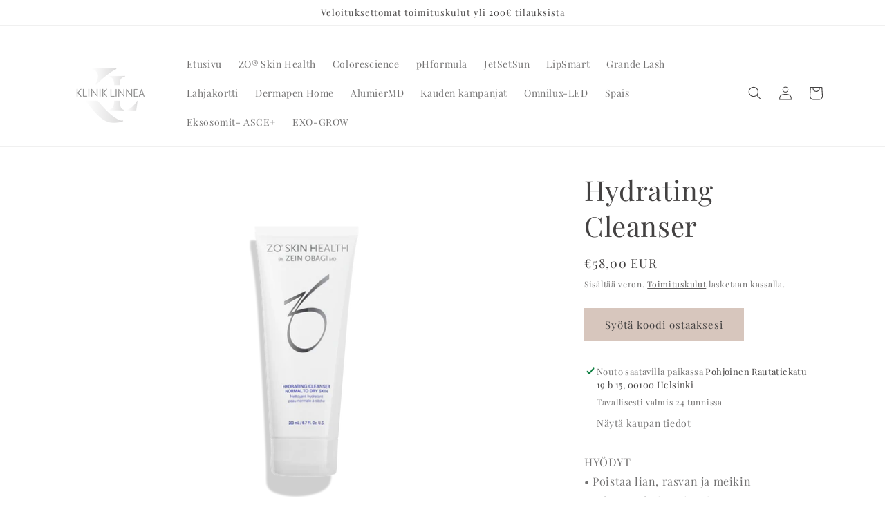

--- FILE ---
content_type: text/html; charset=utf-8
request_url: https://kliniklinneashop.fi/products/hydrating-cleanser
body_size: 27297
content:
<!doctype html>
<html class="no-js" lang="fi">
  <head>
    <script type="application/vnd.locksmith+json" data-locksmith>{"version":"v256","locked":true,"initialized":false,"scope":"product","access_granted":false,"access_denied":true,"requires_customer":false,"manual_lock":true,"remote_lock":true,"has_timeout":false,"remote_rendered":null,"hide_resource":false,"hide_links_to_resource":false,"transparent":true,"locks":{"all":[481669],"opened":[]},"keys":[],"keys_signature":"087b9daac6963aab7d3563b95048a7dd8e54ddca5ec28d6656a205f5ce38f7d1","state":{"template":"product","theme":147148734788,"product":"hydrating-cleanser","collection":"zo®-skin-health","page":null,"blog":null,"article":null,"app":null},"now":1770119574,"path":"\/collections\/zo®-skin-health\/products\/hydrating-cleanser","locale_root_url":"\/","canonical_url":"https:\/\/kliniklinneashop.fi\/products\/hydrating-cleanser","customer_id":null,"customer_id_signature":"087b9daac6963aab7d3563b95048a7dd8e54ddca5ec28d6656a205f5ce38f7d1","cart":null}</script><script data-locksmith>!function(){undefined;!function(){var s=window.Locksmith={},e=document.querySelector('script[type="application/vnd.locksmith+json"]'),n=e&&e.innerHTML;if(s.state={},s.util={},s.loading=!1,n)try{s.state=JSON.parse(n)}catch(d){}if(document.addEventListener&&document.querySelector){var o,a,i,t=[76,79,67,75,83,77,73,84,72,49,49],c=function(){a=t.slice(0)},l="style",r=function(e){e&&27!==e.keyCode&&"click"!==e.type||(document.removeEventListener("keydown",r),document.removeEventListener("click",r),o&&document.body.removeChild(o),o=null)};c(),document.addEventListener("keyup",function(e){if(e.keyCode===a[0]){if(clearTimeout(i),a.shift(),0<a.length)return void(i=setTimeout(c,1e3));c(),r(),(o=document.createElement("div"))[l].width="50%",o[l].maxWidth="1000px",o[l].height="85%",o[l].border="1px rgba(0, 0, 0, 0.2) solid",o[l].background="rgba(255, 255, 255, 0.99)",o[l].borderRadius="4px",o[l].position="fixed",o[l].top="50%",o[l].left="50%",o[l].transform="translateY(-50%) translateX(-50%)",o[l].boxShadow="0 2px 5px rgba(0, 0, 0, 0.3), 0 0 100vh 100vw rgba(0, 0, 0, 0.5)",o[l].zIndex="2147483645";var t=document.createElement("textarea");t.value=JSON.stringify(JSON.parse(n),null,2),t[l].border="none",t[l].display="block",t[l].boxSizing="border-box",t[l].width="100%",t[l].height="100%",t[l].background="transparent",t[l].padding="22px",t[l].fontFamily="monospace",t[l].fontSize="14px",t[l].color="#333",t[l].resize="none",t[l].outline="none",t.readOnly=!0,o.appendChild(t),document.body.appendChild(o),t.addEventListener("click",function(e){e.stopImmediatePropagation()}),t.select(),document.addEventListener("keydown",r),document.addEventListener("click",r)}})}s.isEmbedded=-1!==window.location.search.indexOf("_ab=0&_fd=0&_sc=1"),s.path=s.state.path||window.location.pathname,s.basePath=s.state.locale_root_url.concat("/apps/locksmith").replace(/^\/\//,"/"),s.reloading=!1,s.util.console=window.console||{log:function(){},error:function(){}},s.util.makeUrl=function(e,t){var n,o=s.basePath+e,a=[],i=s.cache();for(n in i)a.push(n+"="+encodeURIComponent(i[n]));for(n in t)a.push(n+"="+encodeURIComponent(t[n]));return s.state.customer_id&&(a.push("customer_id="+encodeURIComponent(s.state.customer_id)),a.push("customer_id_signature="+encodeURIComponent(s.state.customer_id_signature))),o+=(-1===o.indexOf("?")?"?":"&")+a.join("&")},s._initializeCallbacks=[],s.on=function(e,t){if("initialize"!==e)throw'Locksmith.on() currently only supports the "initialize" event';s._initializeCallbacks.push(t)},s.initializeSession=function(e){if(!s.isEmbedded){var t=!1,n=!0,o=!0;(e=e||{}).silent&&(o=n=!(t=!0)),s.ping({silent:t,spinner:n,reload:o,callback:function(){s._initializeCallbacks.forEach(function(e){e()})}})}},s.cache=function(e){var t={};try{var n=function a(e){return(document.cookie.match("(^|; )"+e+"=([^;]*)")||0)[2]};t=JSON.parse(decodeURIComponent(n("locksmith-params")||"{}"))}catch(d){}if(e){for(var o in e)t[o]=e[o];document.cookie="locksmith-params=; expires=Thu, 01 Jan 1970 00:00:00 GMT; path=/",document.cookie="locksmith-params="+encodeURIComponent(JSON.stringify(t))+"; path=/"}return t},s.cache.cart=s.state.cart,s.cache.cartLastSaved=null,s.params=s.cache(),s.util.reload=function(){s.reloading=!0;try{window.location.href=window.location.href.replace(/#.*/,"")}catch(d){s.util.console.error("Preferred reload method failed",d),window.location.reload()}},s.cache.saveCart=function(e){if(!s.cache.cart||s.cache.cart===s.cache.cartLastSaved)return e?e():null;var t=s.cache.cartLastSaved;s.cache.cartLastSaved=s.cache.cart,fetch("/cart/update.js",{method:"POST",headers:{"Content-Type":"application/json",Accept:"application/json"},body:JSON.stringify({attributes:{locksmith:s.cache.cart}})}).then(function(e){if(!e.ok)throw new Error("Cart update failed: "+e.status);return e.json()}).then(function(){e&&e()})["catch"](function(e){if(s.cache.cartLastSaved=t,!s.reloading)throw e})},s.util.spinnerHTML='<style>body{background:#FFF}@keyframes spin{from{transform:rotate(0deg)}to{transform:rotate(360deg)}}#loading{display:flex;width:100%;height:50vh;color:#777;align-items:center;justify-content:center}#loading .spinner{display:block;animation:spin 600ms linear infinite;position:relative;width:50px;height:50px}#loading .spinner-ring{stroke:currentColor;stroke-dasharray:100%;stroke-width:2px;stroke-linecap:round;fill:none}</style><div id="loading"><div class="spinner"><svg width="100%" height="100%"><svg preserveAspectRatio="xMinYMin"><circle class="spinner-ring" cx="50%" cy="50%" r="45%"></circle></svg></svg></div></div>',s.util.clobberBody=function(e){document.body.innerHTML=e},s.util.clobberDocument=function(e){e.responseText&&(e=e.responseText),document.documentElement&&document.removeChild(document.documentElement);var t=document.open("text/html","replace");t.writeln(e),t.close(),setTimeout(function(){var e=t.querySelector("[autofocus]");e&&e.focus()},100)},s.util.serializeForm=function(e){if(e&&"FORM"===e.nodeName){var t,n,o={};for(t=e.elements.length-1;0<=t;t-=1)if(""!==e.elements[t].name)switch(e.elements[t].nodeName){case"INPUT":switch(e.elements[t].type){default:case"text":case"hidden":case"password":case"button":case"reset":case"submit":o[e.elements[t].name]=e.elements[t].value;break;case"checkbox":case"radio":e.elements[t].checked&&(o[e.elements[t].name]=e.elements[t].value);break;case"file":}break;case"TEXTAREA":o[e.elements[t].name]=e.elements[t].value;break;case"SELECT":switch(e.elements[t].type){case"select-one":o[e.elements[t].name]=e.elements[t].value;break;case"select-multiple":for(n=e.elements[t].options.length-1;0<=n;n-=1)e.elements[t].options[n].selected&&(o[e.elements[t].name]=e.elements[t].options[n].value)}break;case"BUTTON":switch(e.elements[t].type){case"reset":case"submit":case"button":o[e.elements[t].name]=e.elements[t].value}}return o}},s.util.on=function(e,i,s,t){t=t||document;var c="locksmith-"+e+i,n=function(e){var t=e.target,n=e.target.parentElement,o=t&&t.className&&(t.className.baseVal||t.className)||"",a=n&&n.className&&(n.className.baseVal||n.className)||"";("string"==typeof o&&-1!==o.split(/\s+/).indexOf(i)||"string"==typeof a&&-1!==a.split(/\s+/).indexOf(i))&&!e[c]&&(e[c]=!0,s(e))};t.attachEvent?t.attachEvent(e,n):t.addEventListener(e,n,!1)},s.util.enableActions=function(e){s.util.on("click","locksmith-action",function(e){e.preventDefault();var t=e.target;t.dataset.confirmWith&&!confirm(t.dataset.confirmWith)||(t.disabled=!0,t.innerText=t.dataset.disableWith,s.post("/action",t.dataset.locksmithParams,{spinner:!1,type:"text",success:function(e){(e=JSON.parse(e.responseText)).message&&alert(e.message),s.util.reload()}}))},e)},s.util.inject=function(e,t){var n=["data","locksmith","append"];if(-1!==t.indexOf(n.join("-"))){var o=document.createElement("div");o.innerHTML=t,e.appendChild(o)}else e.innerHTML=t;var a,i,s=e.querySelectorAll("script");for(i=0;i<s.length;++i){a=s[i];var c=document.createElement("script");if(a.type&&(c.type=a.type),a.src)c.src=a.src;else{var l=document.createTextNode(a.innerHTML);c.appendChild(l)}e.appendChild(c)}var r=e.querySelector("[autofocus]");r&&r.focus()},s.post=function(e,t,n){!1!==(n=n||{}).spinner&&s.util.clobberBody(s.util.spinnerHTML);var o={};n.container===document?(o.layout=1,n.success=function(e){s.util.clobberDocument(e)}):n.container&&(o.layout=0,n.success=function(e){var t=document.getElementById(n.container);s.util.inject(t,e),t.id===t.firstChild.id&&t.parentElement.replaceChild(t.firstChild,t)}),n.form_type&&(t.form_type=n.form_type),n.include_layout_classes!==undefined&&(t.include_layout_classes=n.include_layout_classes),n.lock_id!==undefined&&(t.lock_id=n.lock_id),s.loading=!0;var a=s.util.makeUrl(e,o),i="json"===n.type||"text"===n.type;fetch(a,{method:"POST",headers:{"Content-Type":"application/json",Accept:i?"application/json":"text/html"},body:JSON.stringify(t)}).then(function(e){if(!e.ok)throw new Error("Request failed: "+e.status);return e.text()}).then(function(e){var t=n.success||s.util.clobberDocument;t(i?{responseText:e}:e)})["catch"](function(e){if(!s.reloading)if("dashboard.weglot.com"!==window.location.host){if(!n.silent)throw alert("Something went wrong! Please refresh and try again."),e;console.error(e)}else console.error(e)})["finally"](function(){s.loading=!1})},s.postResource=function(e,t){e.path=s.path,e.search=window.location.search,e.state=s.state,e.passcode&&(e.passcode=e.passcode.trim()),e.email&&(e.email=e.email.trim()),e.state.cart=s.cache.cart,e.locksmith_json=s.jsonTag,e.locksmith_json_signature=s.jsonTagSignature,s.post("/resource",e,t)},s.ping=function(e){if(!s.isEmbedded){e=e||{};var t=function(){e.reload?s.util.reload():"function"==typeof e.callback&&e.callback()};s.post("/ping",{path:s.path,search:window.location.search,state:s.state},{spinner:!!e.spinner,silent:"undefined"==typeof e.silent||e.silent,type:"text",success:function(e){e&&e.responseText?((e=JSON.parse(e.responseText)).messages&&0<e.messages.length&&s.showMessages(e.messages),e.cart&&s.cache.cart!==e.cart?(s.cache.cart=e.cart,s.cache.saveCart(function(){t(),e.cart&&e.cart.match(/^.+:/)&&s.util.reload()})):t()):console.error("[Locksmith] Invalid result in ping callback:",e)}})}},s.timeoutMonitor=function(){var e=s.cache.cart;s.ping({callback:function(){e!==s.cache.cart||setTimeout(function(){s.timeoutMonitor()},6e4)}})},s.showMessages=function(e){var t=document.createElement("div");t.style.position="fixed",t.style.left=0,t.style.right=0,t.style.bottom="-50px",t.style.opacity=0,t.style.background="#191919",t.style.color="#ddd",t.style.transition="bottom 0.2s, opacity 0.2s",t.style.zIndex=999999,t.innerHTML="        <style>          .locksmith-ab .locksmith-b { display: none; }          .locksmith-ab.toggled .locksmith-b { display: flex; }          .locksmith-ab.toggled .locksmith-a { display: none; }          .locksmith-flex { display: flex; flex-wrap: wrap; justify-content: space-between; align-items: center; padding: 10px 20px; }          .locksmith-message + .locksmith-message { border-top: 1px #555 solid; }          .locksmith-message a { color: inherit; font-weight: bold; }          .locksmith-message a:hover { color: inherit; opacity: 0.8; }          a.locksmith-ab-toggle { font-weight: inherit; text-decoration: underline; }          .locksmith-text { flex-grow: 1; }          .locksmith-cta { flex-grow: 0; text-align: right; }          .locksmith-cta button { transform: scale(0.8); transform-origin: left; }          .locksmith-cta > * { display: block; }          .locksmith-cta > * + * { margin-top: 10px; }          .locksmith-message a.locksmith-close { flex-grow: 0; text-decoration: none; margin-left: 15px; font-size: 30px; font-family: monospace; display: block; padding: 2px 10px; }                    @media screen and (max-width: 600px) {            .locksmith-wide-only { display: none !important; }            .locksmith-flex { padding: 0 15px; }            .locksmith-flex > * { margin-top: 5px; margin-bottom: 5px; }            .locksmith-cta { text-align: left; }          }                    @media screen and (min-width: 601px) {            .locksmith-narrow-only { display: none !important; }          }        </style>      "+e.map(function(e){return'<div class="locksmith-message">'+e+"</div>"}).join(""),document.body.appendChild(t),document.body.style.position="relative",document.body.parentElement.style.paddingBottom=t.offsetHeight+"px",setTimeout(function(){t.style.bottom=0,t.style.opacity=1},50),s.util.on("click","locksmith-ab-toggle",function(e){e.preventDefault();for(var t=e.target.parentElement;-1===t.className.split(" ").indexOf("locksmith-ab");)t=t.parentElement;-1!==t.className.split(" ").indexOf("toggled")?t.className=t.className.replace("toggled",""):t.className=t.className+" toggled"}),s.util.enableActions(t)}}()}();</script>
      <script data-locksmith>Locksmith.cache.cart=null</script>

  <script data-locksmith>Locksmith.jsonTag="{\"version\":\"v256\",\"locked\":true,\"initialized\":false,\"scope\":\"product\",\"access_granted\":false,\"access_denied\":true,\"requires_customer\":false,\"manual_lock\":true,\"remote_lock\":true,\"has_timeout\":false,\"remote_rendered\":null,\"hide_resource\":false,\"hide_links_to_resource\":false,\"transparent\":true,\"locks\":{\"all\":[481669],\"opened\":[]},\"keys\":[],\"keys_signature\":\"087b9daac6963aab7d3563b95048a7dd8e54ddca5ec28d6656a205f5ce38f7d1\",\"state\":{\"template\":\"product\",\"theme\":147148734788,\"product\":\"hydrating-cleanser\",\"collection\":\"zo®-skin-health\",\"page\":null,\"blog\":null,\"article\":null,\"app\":null},\"now\":1770119574,\"path\":\"\\\/collections\\\/zo®-skin-health\\\/products\\\/hydrating-cleanser\",\"locale_root_url\":\"\\\/\",\"canonical_url\":\"https:\\\/\\\/kliniklinneashop.fi\\\/products\\\/hydrating-cleanser\",\"customer_id\":null,\"customer_id_signature\":\"087b9daac6963aab7d3563b95048a7dd8e54ddca5ec28d6656a205f5ce38f7d1\",\"cart\":null}";Locksmith.jsonTagSignature="8e85b88f6b9700991a36b7659acc42dd3311641b39db71e7087e52a1e85d095b"</script>
    <meta charset="utf-8">
    <meta http-equiv="X-UA-Compatible" content="IE=edge">
    <meta name="viewport" content="width=device-width,initial-scale=1">
    <meta name="theme-color" content="">
    <link rel="canonical" href="https://kliniklinneashop.fi/products/hydrating-cleanser">
    <link rel="preconnect" href="https://cdn.shopify.com" crossorigin><link rel="icon" type="image/png" href="//kliniklinneashop.fi/cdn/shop/files/kliniklinnealogo-harmaatransp-05.png?crop=center&height=32&v=1681193152&width=32"><link rel="preconnect" href="https://fonts.shopifycdn.com" crossorigin><title>
      Hydrating Cleanser
 &ndash; Klinik Linnea Shop</title>

    
<meta name="description" content="HYÖDYT• Poistaa lian, rasvan ja meikin• Vähentää kuivumista ja ärsytystä• Rauhoittaa herkkää ihoaAVAINAINESOSAT• Natriumhyaluronaatti, pantenoli,glyseriini, natrium PCA ja urea: kosteuttavat ainesosat• Allantoiini: ärsytystä vähentävä ainesosaKäyttö: Lisää pieni määrä vettä ja vaahdota. Hiero kasvojen ja kaulan iholle ">


    

<meta property="og:site_name" content="Klinik Linnea Shop">
<meta property="og:url" content="https://kliniklinneashop.fi/products/hydrating-cleanser"><meta property="og:title" content="Hydrating Cleanser">
<meta property="og:type" content="product">
<meta property="og:description" content="HYÖDYT• Poistaa lian, rasvan ja meikin• Vähentää kuivumista ja ärsytystä• Rauhoittaa herkkää ihoaAVAINAINESOSAT• Natriumhyaluronaatti, pantenoli,glyseriini, natrium PCA ja urea: kosteuttavat ainesosat• Allantoiini: ärsytystä vähentävä ainesosaKäyttö: Lisää pieni määrä vettä ja vaahdota. Hiero kasvojen ja kaulan iholle ">
<meta property="og:image" content="http://kliniklinneashop.fi/cdn/shop/files/hycleanser.full.plp.gbl.png?v=1683194178">
<meta property="og:image:secure_url" content="https://kliniklinneashop.fi/cdn/shop/files/hycleanser.full.plp.gbl.png?v=1683194178">
<meta property="og:image:width" content="408">
  <meta property="og:image:height" content="556">

<meta name="twitter:card" content="summary_large_image"><meta name="twitter:title" content="Hydrating Cleanser">
<meta name="twitter:description" content="HYÖDYT• Poistaa lian, rasvan ja meikin• Vähentää kuivumista ja ärsytystä• Rauhoittaa herkkää ihoaAVAINAINESOSAT• Natriumhyaluronaatti, pantenoli,glyseriini, natrium PCA ja urea: kosteuttavat ainesosat• Allantoiini: ärsytystä vähentävä ainesosaKäyttö: Lisää pieni määrä vettä ja vaahdota. Hiero kasvojen ja kaulan iholle ">


    <script src="//kliniklinneashop.fi/cdn/shop/t/1/assets/constants.js?v=95358004781563950421681192177" defer="defer"></script>
    <script src="//kliniklinneashop.fi/cdn/shop/t/1/assets/pubsub.js?v=2921868252632587581681192193" defer="defer"></script>
    <script src="//kliniklinneashop.fi/cdn/shop/t/1/assets/global.js?v=127210358271191040921681192182" defer="defer"></script>
    <script>window.performance && window.performance.mark && window.performance.mark('shopify.content_for_header.start');</script><meta id="shopify-digital-wallet" name="shopify-digital-wallet" content="/73012445508/digital_wallets/dialog">
<link href="https://kliniklinneashop.fi/products/hydrating-cleanser">
<script async="async" src="/checkouts/internal/preloads.js?locale=fi-FI"></script>
<script id="shopify-features" type="application/json">{"accessToken":"d9a1c278cd5a6632cba405da6b397d32","betas":["rich-media-storefront-analytics"],"domain":"kliniklinneashop.fi","predictiveSearch":true,"shopId":73012445508,"locale":"fi"}</script>
<script>var Shopify = Shopify || {};
Shopify.shop = "kliniklinneaskincare.myshopify.com";
Shopify.locale = "fi";
Shopify.currency = {"active":"EUR","rate":"1.0"};
Shopify.country = "FI";
Shopify.theme = {"name":"Dawn","id":147148734788,"schema_name":"Dawn","schema_version":"9.0.0","theme_store_id":887,"role":"main"};
Shopify.theme.handle = "null";
Shopify.theme.style = {"id":null,"handle":null};
Shopify.cdnHost = "kliniklinneashop.fi/cdn";
Shopify.routes = Shopify.routes || {};
Shopify.routes.root = "/";</script>
<script type="module">!function(o){(o.Shopify=o.Shopify||{}).modules=!0}(window);</script>
<script>!function(o){function n(){var o=[];function n(){o.push(Array.prototype.slice.apply(arguments))}return n.q=o,n}var t=o.Shopify=o.Shopify||{};t.loadFeatures=n(),t.autoloadFeatures=n()}(window);</script>
<script id="shop-js-analytics" type="application/json">{"pageType":"product"}</script>
<script defer="defer" async type="module" src="//kliniklinneashop.fi/cdn/shopifycloud/shop-js/modules/v2/client.init-shop-cart-sync_j08UDGKa.fi.esm.js"></script>
<script defer="defer" async type="module" src="//kliniklinneashop.fi/cdn/shopifycloud/shop-js/modules/v2/chunk.common_Bb-XDIxn.esm.js"></script>
<script defer="defer" async type="module" src="//kliniklinneashop.fi/cdn/shopifycloud/shop-js/modules/v2/chunk.modal_BRwMSUnb.esm.js"></script>
<script type="module">
  await import("//kliniklinneashop.fi/cdn/shopifycloud/shop-js/modules/v2/client.init-shop-cart-sync_j08UDGKa.fi.esm.js");
await import("//kliniklinneashop.fi/cdn/shopifycloud/shop-js/modules/v2/chunk.common_Bb-XDIxn.esm.js");
await import("//kliniklinneashop.fi/cdn/shopifycloud/shop-js/modules/v2/chunk.modal_BRwMSUnb.esm.js");

  window.Shopify.SignInWithShop?.initShopCartSync?.({"fedCMEnabled":true,"windoidEnabled":true});

</script>
<script id="__st">var __st={"a":73012445508,"offset":7200,"reqid":"ba8a74f7-2281-4693-99ff-f5f68e2dcb9e-1770119574","pageurl":"kliniklinneashop.fi\/products\/hydrating-cleanser","u":"1ad71cb30d6c","p":"product","rtyp":"product","rid":8381105439044};</script>
<script>window.ShopifyPaypalV4VisibilityTracking = true;</script>
<script id="captcha-bootstrap">!function(){'use strict';const t='contact',e='account',n='new_comment',o=[[t,t],['blogs',n],['comments',n],[t,'customer']],c=[[e,'customer_login'],[e,'guest_login'],[e,'recover_customer_password'],[e,'create_customer']],r=t=>t.map((([t,e])=>`form[action*='/${t}']:not([data-nocaptcha='true']) input[name='form_type'][value='${e}']`)).join(','),a=t=>()=>t?[...document.querySelectorAll(t)].map((t=>t.form)):[];function s(){const t=[...o],e=r(t);return a(e)}const i='password',u='form_key',d=['recaptcha-v3-token','g-recaptcha-response','h-captcha-response',i],f=()=>{try{return window.sessionStorage}catch{return}},m='__shopify_v',_=t=>t.elements[u];function p(t,e,n=!1){try{const o=window.sessionStorage,c=JSON.parse(o.getItem(e)),{data:r}=function(t){const{data:e,action:n}=t;return t[m]||n?{data:e,action:n}:{data:t,action:n}}(c);for(const[e,n]of Object.entries(r))t.elements[e]&&(t.elements[e].value=n);n&&o.removeItem(e)}catch(o){console.error('form repopulation failed',{error:o})}}const l='form_type',E='cptcha';function T(t){t.dataset[E]=!0}const w=window,h=w.document,L='Shopify',v='ce_forms',y='captcha';let A=!1;((t,e)=>{const n=(g='f06e6c50-85a8-45c8-87d0-21a2b65856fe',I='https://cdn.shopify.com/shopifycloud/storefront-forms-hcaptcha/ce_storefront_forms_captcha_hcaptcha.v1.5.2.iife.js',D={infoText:'hCaptchan suojaama',privacyText:'Tietosuoja',termsText:'Ehdot'},(t,e,n)=>{const o=w[L][v],c=o.bindForm;if(c)return c(t,g,e,D).then(n);var r;o.q.push([[t,g,e,D],n]),r=I,A||(h.body.append(Object.assign(h.createElement('script'),{id:'captcha-provider',async:!0,src:r})),A=!0)});var g,I,D;w[L]=w[L]||{},w[L][v]=w[L][v]||{},w[L][v].q=[],w[L][y]=w[L][y]||{},w[L][y].protect=function(t,e){n(t,void 0,e),T(t)},Object.freeze(w[L][y]),function(t,e,n,w,h,L){const[v,y,A,g]=function(t,e,n){const i=e?o:[],u=t?c:[],d=[...i,...u],f=r(d),m=r(i),_=r(d.filter((([t,e])=>n.includes(e))));return[a(f),a(m),a(_),s()]}(w,h,L),I=t=>{const e=t.target;return e instanceof HTMLFormElement?e:e&&e.form},D=t=>v().includes(t);t.addEventListener('submit',(t=>{const e=I(t);if(!e)return;const n=D(e)&&!e.dataset.hcaptchaBound&&!e.dataset.recaptchaBound,o=_(e),c=g().includes(e)&&(!o||!o.value);(n||c)&&t.preventDefault(),c&&!n&&(function(t){try{if(!f())return;!function(t){const e=f();if(!e)return;const n=_(t);if(!n)return;const o=n.value;o&&e.removeItem(o)}(t);const e=Array.from(Array(32),(()=>Math.random().toString(36)[2])).join('');!function(t,e){_(t)||t.append(Object.assign(document.createElement('input'),{type:'hidden',name:u})),t.elements[u].value=e}(t,e),function(t,e){const n=f();if(!n)return;const o=[...t.querySelectorAll(`input[type='${i}']`)].map((({name:t})=>t)),c=[...d,...o],r={};for(const[a,s]of new FormData(t).entries())c.includes(a)||(r[a]=s);n.setItem(e,JSON.stringify({[m]:1,action:t.action,data:r}))}(t,e)}catch(e){console.error('failed to persist form',e)}}(e),e.submit())}));const S=(t,e)=>{t&&!t.dataset[E]&&(n(t,e.some((e=>e===t))),T(t))};for(const o of['focusin','change'])t.addEventListener(o,(t=>{const e=I(t);D(e)&&S(e,y())}));const B=e.get('form_key'),M=e.get(l),P=B&&M;t.addEventListener('DOMContentLoaded',(()=>{const t=y();if(P)for(const e of t)e.elements[l].value===M&&p(e,B);[...new Set([...A(),...v().filter((t=>'true'===t.dataset.shopifyCaptcha))])].forEach((e=>S(e,t)))}))}(h,new URLSearchParams(w.location.search),n,t,e,['guest_login'])})(!0,!0)}();</script>
<script integrity="sha256-4kQ18oKyAcykRKYeNunJcIwy7WH5gtpwJnB7kiuLZ1E=" data-source-attribution="shopify.loadfeatures" defer="defer" src="//kliniklinneashop.fi/cdn/shopifycloud/storefront/assets/storefront/load_feature-a0a9edcb.js" crossorigin="anonymous"></script>
<script data-source-attribution="shopify.dynamic_checkout.dynamic.init">var Shopify=Shopify||{};Shopify.PaymentButton=Shopify.PaymentButton||{isStorefrontPortableWallets:!0,init:function(){window.Shopify.PaymentButton.init=function(){};var t=document.createElement("script");t.src="https://kliniklinneashop.fi/cdn/shopifycloud/portable-wallets/latest/portable-wallets.fi.js",t.type="module",document.head.appendChild(t)}};
</script>
<script data-source-attribution="shopify.dynamic_checkout.buyer_consent">
  function portableWalletsHideBuyerConsent(e){var t=document.getElementById("shopify-buyer-consent"),n=document.getElementById("shopify-subscription-policy-button");t&&n&&(t.classList.add("hidden"),t.setAttribute("aria-hidden","true"),n.removeEventListener("click",e))}function portableWalletsShowBuyerConsent(e){var t=document.getElementById("shopify-buyer-consent"),n=document.getElementById("shopify-subscription-policy-button");t&&n&&(t.classList.remove("hidden"),t.removeAttribute("aria-hidden"),n.addEventListener("click",e))}window.Shopify?.PaymentButton&&(window.Shopify.PaymentButton.hideBuyerConsent=portableWalletsHideBuyerConsent,window.Shopify.PaymentButton.showBuyerConsent=portableWalletsShowBuyerConsent);
</script>
<script data-source-attribution="shopify.dynamic_checkout.cart.bootstrap">document.addEventListener("DOMContentLoaded",(function(){function t(){return document.querySelector("shopify-accelerated-checkout-cart, shopify-accelerated-checkout")}if(t())Shopify.PaymentButton.init();else{new MutationObserver((function(e,n){t()&&(Shopify.PaymentButton.init(),n.disconnect())})).observe(document.body,{childList:!0,subtree:!0})}}));
</script>
<script id="sections-script" data-sections="header" defer="defer" src="//kliniklinneashop.fi/cdn/shop/t/1/compiled_assets/scripts.js?v=505"></script>
<script>window.performance && window.performance.mark && window.performance.mark('shopify.content_for_header.end');</script>


    <style data-shopify>
      @font-face {
  font-family: "Playfair Display";
  font-weight: 400;
  font-style: normal;
  font-display: swap;
  src: url("//kliniklinneashop.fi/cdn/fonts/playfair_display/playfairdisplay_n4.9980f3e16959dc89137cc1369bfc3ae98af1deb9.woff2") format("woff2"),
       url("//kliniklinneashop.fi/cdn/fonts/playfair_display/playfairdisplay_n4.c562b7c8e5637886a811d2a017f9e023166064ee.woff") format("woff");
}

      @font-face {
  font-family: "Playfair Display";
  font-weight: 700;
  font-style: normal;
  font-display: swap;
  src: url("//kliniklinneashop.fi/cdn/fonts/playfair_display/playfairdisplay_n7.592b3435e0fff3f50b26d410c73ae7ec893f6910.woff2") format("woff2"),
       url("//kliniklinneashop.fi/cdn/fonts/playfair_display/playfairdisplay_n7.998b1417dec711058cce2abb61a0b8c59066498f.woff") format("woff");
}

      @font-face {
  font-family: "Playfair Display";
  font-weight: 400;
  font-style: italic;
  font-display: swap;
  src: url("//kliniklinneashop.fi/cdn/fonts/playfair_display/playfairdisplay_i4.804ea8da9192aaed0368534aa085b3c1f3411619.woff2") format("woff2"),
       url("//kliniklinneashop.fi/cdn/fonts/playfair_display/playfairdisplay_i4.5538cb7a825d13d8a2333cd8a94065a93a95c710.woff") format("woff");
}

      @font-face {
  font-family: "Playfair Display";
  font-weight: 700;
  font-style: italic;
  font-display: swap;
  src: url("//kliniklinneashop.fi/cdn/fonts/playfair_display/playfairdisplay_i7.ba833b400bcd9c858b439c75a4a7c6eddc4c7de0.woff2") format("woff2"),
       url("//kliniklinneashop.fi/cdn/fonts/playfair_display/playfairdisplay_i7.4872c65919810cd2f622f4ba52cd2e9e595f11d5.woff") format("woff");
}

      @font-face {
  font-family: "Playfair Display";
  font-weight: 400;
  font-style: normal;
  font-display: swap;
  src: url("//kliniklinneashop.fi/cdn/fonts/playfair_display/playfairdisplay_n4.9980f3e16959dc89137cc1369bfc3ae98af1deb9.woff2") format("woff2"),
       url("//kliniklinneashop.fi/cdn/fonts/playfair_display/playfairdisplay_n4.c562b7c8e5637886a811d2a017f9e023166064ee.woff") format("woff");
}


      :root {
        --font-body-family: "Playfair Display", serif;
        --font-body-style: normal;
        --font-body-weight: 400;
        --font-body-weight-bold: 700;

        --font-heading-family: "Playfair Display", serif;
        --font-heading-style: normal;
        --font-heading-weight: 400;

        --font-body-scale: 1.0;
        --font-heading-scale: 1.0;

        --color-base-text: 67, 65, 65;
        --color-shadow: 67, 65, 65;
        --color-base-background-1: 255, 255, 255;
        --color-base-background-2: 243, 243, 243;
        --color-base-solid-button-labels: 67, 65, 65;
        --color-base-outline-button-labels: 67, 65, 65;
        --color-base-accent-1: 215, 198, 189;
        --color-base-accent-2: 116, 8, 8;
        --payment-terms-background-color: #ffffff;

        --gradient-base-background-1: #ffffff;
        --gradient-base-background-2: #f3f3f3;
        --gradient-base-accent-1: #d7c6bd;
        --gradient-base-accent-2: #740808;

        --media-padding: px;
        --media-border-opacity: 0.05;
        --media-border-width: 0px;
        --media-radius: 0px;
        --media-shadow-opacity: 0.0;
        --media-shadow-horizontal-offset: 0px;
        --media-shadow-vertical-offset: 6px;
        --media-shadow-blur-radius: 5px;
        --media-shadow-visible: 0;

        --page-width: 120rem;
        --page-width-margin: 0rem;

        --product-card-image-padding: 0.0rem;
        --product-card-corner-radius: 0.0rem;
        --product-card-text-alignment: left;
        --product-card-border-width: 0.0rem;
        --product-card-border-opacity: 0.1;
        --product-card-shadow-opacity: 0.0;
        --product-card-shadow-visible: 0;
        --product-card-shadow-horizontal-offset: 0.0rem;
        --product-card-shadow-vertical-offset: 0.4rem;
        --product-card-shadow-blur-radius: 0.5rem;

        --collection-card-image-padding: 0.0rem;
        --collection-card-corner-radius: 0.0rem;
        --collection-card-text-alignment: center;
        --collection-card-border-width: 0.0rem;
        --collection-card-border-opacity: 0.1;
        --collection-card-shadow-opacity: 0.0;
        --collection-card-shadow-visible: 0;
        --collection-card-shadow-horizontal-offset: 0.0rem;
        --collection-card-shadow-vertical-offset: 0.4rem;
        --collection-card-shadow-blur-radius: 0.5rem;

        --blog-card-image-padding: 0.0rem;
        --blog-card-corner-radius: 0.0rem;
        --blog-card-text-alignment: left;
        --blog-card-border-width: 0.0rem;
        --blog-card-border-opacity: 0.1;
        --blog-card-shadow-opacity: 0.0;
        --blog-card-shadow-visible: 0;
        --blog-card-shadow-horizontal-offset: 0.0rem;
        --blog-card-shadow-vertical-offset: 0.4rem;
        --blog-card-shadow-blur-radius: 0.5rem;

        --badge-corner-radius: 4.0rem;

        --popup-border-width: 1px;
        --popup-border-opacity: 0.1;
        --popup-corner-radius: 0px;
        --popup-shadow-opacity: 0.0;
        --popup-shadow-horizontal-offset: 0px;
        --popup-shadow-vertical-offset: 4px;
        --popup-shadow-blur-radius: 5px;

        --drawer-border-width: 1px;
        --drawer-border-opacity: 0.1;
        --drawer-shadow-opacity: 0.0;
        --drawer-shadow-horizontal-offset: 0px;
        --drawer-shadow-vertical-offset: 4px;
        --drawer-shadow-blur-radius: 5px;

        --spacing-sections-desktop: 0px;
        --spacing-sections-mobile: 0px;

        --grid-desktop-vertical-spacing: 8px;
        --grid-desktop-horizontal-spacing: 8px;
        --grid-mobile-vertical-spacing: 4px;
        --grid-mobile-horizontal-spacing: 4px;

        --text-boxes-border-opacity: 0.1;
        --text-boxes-border-width: 0px;
        --text-boxes-radius: 0px;
        --text-boxes-shadow-opacity: 0.0;
        --text-boxes-shadow-visible: 0;
        --text-boxes-shadow-horizontal-offset: 0px;
        --text-boxes-shadow-vertical-offset: 4px;
        --text-boxes-shadow-blur-radius: 5px;

        --buttons-radius: 0px;
        --buttons-radius-outset: 0px;
        --buttons-border-width: 1px;
        --buttons-border-opacity: 1.0;
        --buttons-shadow-opacity: 0.0;
        --buttons-shadow-visible: 0;
        --buttons-shadow-horizontal-offset: 0px;
        --buttons-shadow-vertical-offset: 4px;
        --buttons-shadow-blur-radius: 5px;
        --buttons-border-offset: 0px;

        --inputs-radius: 0px;
        --inputs-border-width: 1px;
        --inputs-border-opacity: 0.55;
        --inputs-shadow-opacity: 0.0;
        --inputs-shadow-horizontal-offset: 0px;
        --inputs-margin-offset: 0px;
        --inputs-shadow-vertical-offset: 4px;
        --inputs-shadow-blur-radius: 5px;
        --inputs-radius-outset: 0px;

        --variant-pills-radius: 40px;
        --variant-pills-border-width: 1px;
        --variant-pills-border-opacity: 0.55;
        --variant-pills-shadow-opacity: 0.0;
        --variant-pills-shadow-horizontal-offset: 0px;
        --variant-pills-shadow-vertical-offset: 4px;
        --variant-pills-shadow-blur-radius: 5px;
      }

      *,
      *::before,
      *::after {
        box-sizing: inherit;
      }

      html {
        box-sizing: border-box;
        font-size: calc(var(--font-body-scale) * 62.5%);
        height: 100%;
      }

      body {
        display: grid;
        grid-template-rows: auto auto 1fr auto;
        grid-template-columns: 100%;
        min-height: 100%;
        margin: 0;
        font-size: 1.5rem;
        letter-spacing: 0.06rem;
        line-height: calc(1 + 0.8 / var(--font-body-scale));
        font-family: var(--font-body-family);
        font-style: var(--font-body-style);
        font-weight: var(--font-body-weight);
      }

      @media screen and (min-width: 750px) {
        body {
          font-size: 1.6rem;
        }
      }
    </style>

    <link href="//kliniklinneashop.fi/cdn/shop/t/1/assets/base.css?v=140624990073879848751681192142" rel="stylesheet" type="text/css" media="all" />
<link rel="preload" as="font" href="//kliniklinneashop.fi/cdn/fonts/playfair_display/playfairdisplay_n4.9980f3e16959dc89137cc1369bfc3ae98af1deb9.woff2" type="font/woff2" crossorigin><link rel="preload" as="font" href="//kliniklinneashop.fi/cdn/fonts/playfair_display/playfairdisplay_n4.9980f3e16959dc89137cc1369bfc3ae98af1deb9.woff2" type="font/woff2" crossorigin><link rel="stylesheet" href="//kliniklinneashop.fi/cdn/shop/t/1/assets/component-predictive-search.css?v=85913294783299393391681192169" media="print" onload="this.media='all'"><script>document.documentElement.className = document.documentElement.className.replace('no-js', 'js');
    if (Shopify.designMode) {
      document.documentElement.classList.add('shopify-design-mode');
    }
    </script>
 <meta name="google-site-verification" content="TT6hy7hoTwbX0-kNofyMgLV4u-OANiY0LfBlgiwa3lI" /> <link href="https://monorail-edge.shopifysvc.com" rel="dns-prefetch">
<script>(function(){if ("sendBeacon" in navigator && "performance" in window) {try {var session_token_from_headers = performance.getEntriesByType('navigation')[0].serverTiming.find(x => x.name == '_s').description;} catch {var session_token_from_headers = undefined;}var session_cookie_matches = document.cookie.match(/_shopify_s=([^;]*)/);var session_token_from_cookie = session_cookie_matches && session_cookie_matches.length === 2 ? session_cookie_matches[1] : "";var session_token = session_token_from_headers || session_token_from_cookie || "";function handle_abandonment_event(e) {var entries = performance.getEntries().filter(function(entry) {return /monorail-edge.shopifysvc.com/.test(entry.name);});if (!window.abandonment_tracked && entries.length === 0) {window.abandonment_tracked = true;var currentMs = Date.now();var navigation_start = performance.timing.navigationStart;var payload = {shop_id: 73012445508,url: window.location.href,navigation_start,duration: currentMs - navigation_start,session_token,page_type: "product"};window.navigator.sendBeacon("https://monorail-edge.shopifysvc.com/v1/produce", JSON.stringify({schema_id: "online_store_buyer_site_abandonment/1.1",payload: payload,metadata: {event_created_at_ms: currentMs,event_sent_at_ms: currentMs}}));}}window.addEventListener('pagehide', handle_abandonment_event);}}());</script>
<script id="web-pixels-manager-setup">(function e(e,d,r,n,o){if(void 0===o&&(o={}),!Boolean(null===(a=null===(i=window.Shopify)||void 0===i?void 0:i.analytics)||void 0===a?void 0:a.replayQueue)){var i,a;window.Shopify=window.Shopify||{};var t=window.Shopify;t.analytics=t.analytics||{};var s=t.analytics;s.replayQueue=[],s.publish=function(e,d,r){return s.replayQueue.push([e,d,r]),!0};try{self.performance.mark("wpm:start")}catch(e){}var l=function(){var e={modern:/Edge?\/(1{2}[4-9]|1[2-9]\d|[2-9]\d{2}|\d{4,})\.\d+(\.\d+|)|Firefox\/(1{2}[4-9]|1[2-9]\d|[2-9]\d{2}|\d{4,})\.\d+(\.\d+|)|Chrom(ium|e)\/(9{2}|\d{3,})\.\d+(\.\d+|)|(Maci|X1{2}).+ Version\/(15\.\d+|(1[6-9]|[2-9]\d|\d{3,})\.\d+)([,.]\d+|)( \(\w+\)|)( Mobile\/\w+|) Safari\/|Chrome.+OPR\/(9{2}|\d{3,})\.\d+\.\d+|(CPU[ +]OS|iPhone[ +]OS|CPU[ +]iPhone|CPU IPhone OS|CPU iPad OS)[ +]+(15[._]\d+|(1[6-9]|[2-9]\d|\d{3,})[._]\d+)([._]\d+|)|Android:?[ /-](13[3-9]|1[4-9]\d|[2-9]\d{2}|\d{4,})(\.\d+|)(\.\d+|)|Android.+Firefox\/(13[5-9]|1[4-9]\d|[2-9]\d{2}|\d{4,})\.\d+(\.\d+|)|Android.+Chrom(ium|e)\/(13[3-9]|1[4-9]\d|[2-9]\d{2}|\d{4,})\.\d+(\.\d+|)|SamsungBrowser\/([2-9]\d|\d{3,})\.\d+/,legacy:/Edge?\/(1[6-9]|[2-9]\d|\d{3,})\.\d+(\.\d+|)|Firefox\/(5[4-9]|[6-9]\d|\d{3,})\.\d+(\.\d+|)|Chrom(ium|e)\/(5[1-9]|[6-9]\d|\d{3,})\.\d+(\.\d+|)([\d.]+$|.*Safari\/(?![\d.]+ Edge\/[\d.]+$))|(Maci|X1{2}).+ Version\/(10\.\d+|(1[1-9]|[2-9]\d|\d{3,})\.\d+)([,.]\d+|)( \(\w+\)|)( Mobile\/\w+|) Safari\/|Chrome.+OPR\/(3[89]|[4-9]\d|\d{3,})\.\d+\.\d+|(CPU[ +]OS|iPhone[ +]OS|CPU[ +]iPhone|CPU IPhone OS|CPU iPad OS)[ +]+(10[._]\d+|(1[1-9]|[2-9]\d|\d{3,})[._]\d+)([._]\d+|)|Android:?[ /-](13[3-9]|1[4-9]\d|[2-9]\d{2}|\d{4,})(\.\d+|)(\.\d+|)|Mobile Safari.+OPR\/([89]\d|\d{3,})\.\d+\.\d+|Android.+Firefox\/(13[5-9]|1[4-9]\d|[2-9]\d{2}|\d{4,})\.\d+(\.\d+|)|Android.+Chrom(ium|e)\/(13[3-9]|1[4-9]\d|[2-9]\d{2}|\d{4,})\.\d+(\.\d+|)|Android.+(UC? ?Browser|UCWEB|U3)[ /]?(15\.([5-9]|\d{2,})|(1[6-9]|[2-9]\d|\d{3,})\.\d+)\.\d+|SamsungBrowser\/(5\.\d+|([6-9]|\d{2,})\.\d+)|Android.+MQ{2}Browser\/(14(\.(9|\d{2,})|)|(1[5-9]|[2-9]\d|\d{3,})(\.\d+|))(\.\d+|)|K[Aa][Ii]OS\/(3\.\d+|([4-9]|\d{2,})\.\d+)(\.\d+|)/},d=e.modern,r=e.legacy,n=navigator.userAgent;return n.match(d)?"modern":n.match(r)?"legacy":"unknown"}(),u="modern"===l?"modern":"legacy",c=(null!=n?n:{modern:"",legacy:""})[u],f=function(e){return[e.baseUrl,"/wpm","/b",e.hashVersion,"modern"===e.buildTarget?"m":"l",".js"].join("")}({baseUrl:d,hashVersion:r,buildTarget:u}),m=function(e){var d=e.version,r=e.bundleTarget,n=e.surface,o=e.pageUrl,i=e.monorailEndpoint;return{emit:function(e){var a=e.status,t=e.errorMsg,s=(new Date).getTime(),l=JSON.stringify({metadata:{event_sent_at_ms:s},events:[{schema_id:"web_pixels_manager_load/3.1",payload:{version:d,bundle_target:r,page_url:o,status:a,surface:n,error_msg:t},metadata:{event_created_at_ms:s}}]});if(!i)return console&&console.warn&&console.warn("[Web Pixels Manager] No Monorail endpoint provided, skipping logging."),!1;try{return self.navigator.sendBeacon.bind(self.navigator)(i,l)}catch(e){}var u=new XMLHttpRequest;try{return u.open("POST",i,!0),u.setRequestHeader("Content-Type","text/plain"),u.send(l),!0}catch(e){return console&&console.warn&&console.warn("[Web Pixels Manager] Got an unhandled error while logging to Monorail."),!1}}}}({version:r,bundleTarget:l,surface:e.surface,pageUrl:self.location.href,monorailEndpoint:e.monorailEndpoint});try{o.browserTarget=l,function(e){var d=e.src,r=e.async,n=void 0===r||r,o=e.onload,i=e.onerror,a=e.sri,t=e.scriptDataAttributes,s=void 0===t?{}:t,l=document.createElement("script"),u=document.querySelector("head"),c=document.querySelector("body");if(l.async=n,l.src=d,a&&(l.integrity=a,l.crossOrigin="anonymous"),s)for(var f in s)if(Object.prototype.hasOwnProperty.call(s,f))try{l.dataset[f]=s[f]}catch(e){}if(o&&l.addEventListener("load",o),i&&l.addEventListener("error",i),u)u.appendChild(l);else{if(!c)throw new Error("Did not find a head or body element to append the script");c.appendChild(l)}}({src:f,async:!0,onload:function(){if(!function(){var e,d;return Boolean(null===(d=null===(e=window.Shopify)||void 0===e?void 0:e.analytics)||void 0===d?void 0:d.initialized)}()){var d=window.webPixelsManager.init(e)||void 0;if(d){var r=window.Shopify.analytics;r.replayQueue.forEach((function(e){var r=e[0],n=e[1],o=e[2];d.publishCustomEvent(r,n,o)})),r.replayQueue=[],r.publish=d.publishCustomEvent,r.visitor=d.visitor,r.initialized=!0}}},onerror:function(){return m.emit({status:"failed",errorMsg:"".concat(f," has failed to load")})},sri:function(e){var d=/^sha384-[A-Za-z0-9+/=]+$/;return"string"==typeof e&&d.test(e)}(c)?c:"",scriptDataAttributes:o}),m.emit({status:"loading"})}catch(e){m.emit({status:"failed",errorMsg:(null==e?void 0:e.message)||"Unknown error"})}}})({shopId: 73012445508,storefrontBaseUrl: "https://kliniklinneashop.fi",extensionsBaseUrl: "https://extensions.shopifycdn.com/cdn/shopifycloud/web-pixels-manager",monorailEndpoint: "https://monorail-edge.shopifysvc.com/unstable/produce_batch",surface: "storefront-renderer",enabledBetaFlags: ["2dca8a86"],webPixelsConfigList: [{"id":"1060176196","configuration":"{\"config\":\"{\\\"google_tag_ids\\\":[\\\"G-LZ17HG1W57\\\",\\\"GT-TX9TN5LB\\\"],\\\"target_country\\\":\\\"ZZ\\\",\\\"gtag_events\\\":[{\\\"type\\\":\\\"search\\\",\\\"action_label\\\":\\\"G-LZ17HG1W57\\\"},{\\\"type\\\":\\\"begin_checkout\\\",\\\"action_label\\\":\\\"G-LZ17HG1W57\\\"},{\\\"type\\\":\\\"view_item\\\",\\\"action_label\\\":[\\\"G-LZ17HG1W57\\\",\\\"MC-4KBDV2X2DG\\\"]},{\\\"type\\\":\\\"purchase\\\",\\\"action_label\\\":[\\\"G-LZ17HG1W57\\\",\\\"MC-4KBDV2X2DG\\\"]},{\\\"type\\\":\\\"page_view\\\",\\\"action_label\\\":[\\\"G-LZ17HG1W57\\\",\\\"MC-4KBDV2X2DG\\\"]},{\\\"type\\\":\\\"add_payment_info\\\",\\\"action_label\\\":\\\"G-LZ17HG1W57\\\"},{\\\"type\\\":\\\"add_to_cart\\\",\\\"action_label\\\":\\\"G-LZ17HG1W57\\\"}],\\\"enable_monitoring_mode\\\":false}\"}","eventPayloadVersion":"v1","runtimeContext":"OPEN","scriptVersion":"b2a88bafab3e21179ed38636efcd8a93","type":"APP","apiClientId":1780363,"privacyPurposes":[],"dataSharingAdjustments":{"protectedCustomerApprovalScopes":["read_customer_address","read_customer_email","read_customer_name","read_customer_personal_data","read_customer_phone"]}},{"id":"shopify-app-pixel","configuration":"{}","eventPayloadVersion":"v1","runtimeContext":"STRICT","scriptVersion":"0450","apiClientId":"shopify-pixel","type":"APP","privacyPurposes":["ANALYTICS","MARKETING"]},{"id":"shopify-custom-pixel","eventPayloadVersion":"v1","runtimeContext":"LAX","scriptVersion":"0450","apiClientId":"shopify-pixel","type":"CUSTOM","privacyPurposes":["ANALYTICS","MARKETING"]}],isMerchantRequest: false,initData: {"shop":{"name":"Klinik Linnea Shop","paymentSettings":{"currencyCode":"EUR"},"myshopifyDomain":"kliniklinneaskincare.myshopify.com","countryCode":"FI","storefrontUrl":"https:\/\/kliniklinneashop.fi"},"customer":null,"cart":null,"checkout":null,"productVariants":[{"price":{"amount":58.0,"currencyCode":"EUR"},"product":{"title":"Hydrating Cleanser","vendor":"Kliniklinneaskincare","id":"8381105439044","untranslatedTitle":"Hydrating Cleanser","url":"\/products\/hydrating-cleanser","type":""},"id":"46541725401412","image":{"src":"\/\/kliniklinneashop.fi\/cdn\/shop\/files\/hycleanser.full.plp.gbl.png?v=1683194178"},"sku":"","title":"Default Title","untranslatedTitle":"Default Title"}],"purchasingCompany":null},},"https://kliniklinneashop.fi/cdn","3918e4e0wbf3ac3cepc5707306mb02b36c6",{"modern":"","legacy":""},{"shopId":"73012445508","storefrontBaseUrl":"https:\/\/kliniklinneashop.fi","extensionBaseUrl":"https:\/\/extensions.shopifycdn.com\/cdn\/shopifycloud\/web-pixels-manager","surface":"storefront-renderer","enabledBetaFlags":"[\"2dca8a86\"]","isMerchantRequest":"false","hashVersion":"3918e4e0wbf3ac3cepc5707306mb02b36c6","publish":"custom","events":"[[\"page_viewed\",{}],[\"product_viewed\",{\"productVariant\":{\"price\":{\"amount\":58.0,\"currencyCode\":\"EUR\"},\"product\":{\"title\":\"Hydrating Cleanser\",\"vendor\":\"Kliniklinneaskincare\",\"id\":\"8381105439044\",\"untranslatedTitle\":\"Hydrating Cleanser\",\"url\":\"\/products\/hydrating-cleanser\",\"type\":\"\"},\"id\":\"46541725401412\",\"image\":{\"src\":\"\/\/kliniklinneashop.fi\/cdn\/shop\/files\/hycleanser.full.plp.gbl.png?v=1683194178\"},\"sku\":\"\",\"title\":\"Default Title\",\"untranslatedTitle\":\"Default Title\"}}]]"});</script><script>
  window.ShopifyAnalytics = window.ShopifyAnalytics || {};
  window.ShopifyAnalytics.meta = window.ShopifyAnalytics.meta || {};
  window.ShopifyAnalytics.meta.currency = 'EUR';
  var meta = {"product":{"id":8381105439044,"gid":"gid:\/\/shopify\/Product\/8381105439044","vendor":"Kliniklinneaskincare","type":"","handle":"hydrating-cleanser","variants":[{"id":46541725401412,"price":5800,"name":"Hydrating Cleanser","public_title":null,"sku":""}],"remote":false},"page":{"pageType":"product","resourceType":"product","resourceId":8381105439044,"requestId":"ba8a74f7-2281-4693-99ff-f5f68e2dcb9e-1770119574"}};
  for (var attr in meta) {
    window.ShopifyAnalytics.meta[attr] = meta[attr];
  }
</script>
<script class="analytics">
  (function () {
    var customDocumentWrite = function(content) {
      var jquery = null;

      if (window.jQuery) {
        jquery = window.jQuery;
      } else if (window.Checkout && window.Checkout.$) {
        jquery = window.Checkout.$;
      }

      if (jquery) {
        jquery('body').append(content);
      }
    };

    var hasLoggedConversion = function(token) {
      if (token) {
        return document.cookie.indexOf('loggedConversion=' + token) !== -1;
      }
      return false;
    }

    var setCookieIfConversion = function(token) {
      if (token) {
        var twoMonthsFromNow = new Date(Date.now());
        twoMonthsFromNow.setMonth(twoMonthsFromNow.getMonth() + 2);

        document.cookie = 'loggedConversion=' + token + '; expires=' + twoMonthsFromNow;
      }
    }

    var trekkie = window.ShopifyAnalytics.lib = window.trekkie = window.trekkie || [];
    if (trekkie.integrations) {
      return;
    }
    trekkie.methods = [
      'identify',
      'page',
      'ready',
      'track',
      'trackForm',
      'trackLink'
    ];
    trekkie.factory = function(method) {
      return function() {
        var args = Array.prototype.slice.call(arguments);
        args.unshift(method);
        trekkie.push(args);
        return trekkie;
      };
    };
    for (var i = 0; i < trekkie.methods.length; i++) {
      var key = trekkie.methods[i];
      trekkie[key] = trekkie.factory(key);
    }
    trekkie.load = function(config) {
      trekkie.config = config || {};
      trekkie.config.initialDocumentCookie = document.cookie;
      var first = document.getElementsByTagName('script')[0];
      var script = document.createElement('script');
      script.type = 'text/javascript';
      script.onerror = function(e) {
        var scriptFallback = document.createElement('script');
        scriptFallback.type = 'text/javascript';
        scriptFallback.onerror = function(error) {
                var Monorail = {
      produce: function produce(monorailDomain, schemaId, payload) {
        var currentMs = new Date().getTime();
        var event = {
          schema_id: schemaId,
          payload: payload,
          metadata: {
            event_created_at_ms: currentMs,
            event_sent_at_ms: currentMs
          }
        };
        return Monorail.sendRequest("https://" + monorailDomain + "/v1/produce", JSON.stringify(event));
      },
      sendRequest: function sendRequest(endpointUrl, payload) {
        // Try the sendBeacon API
        if (window && window.navigator && typeof window.navigator.sendBeacon === 'function' && typeof window.Blob === 'function' && !Monorail.isIos12()) {
          var blobData = new window.Blob([payload], {
            type: 'text/plain'
          });

          if (window.navigator.sendBeacon(endpointUrl, blobData)) {
            return true;
          } // sendBeacon was not successful

        } // XHR beacon

        var xhr = new XMLHttpRequest();

        try {
          xhr.open('POST', endpointUrl);
          xhr.setRequestHeader('Content-Type', 'text/plain');
          xhr.send(payload);
        } catch (e) {
          console.log(e);
        }

        return false;
      },
      isIos12: function isIos12() {
        return window.navigator.userAgent.lastIndexOf('iPhone; CPU iPhone OS 12_') !== -1 || window.navigator.userAgent.lastIndexOf('iPad; CPU OS 12_') !== -1;
      }
    };
    Monorail.produce('monorail-edge.shopifysvc.com',
      'trekkie_storefront_load_errors/1.1',
      {shop_id: 73012445508,
      theme_id: 147148734788,
      app_name: "storefront",
      context_url: window.location.href,
      source_url: "//kliniklinneashop.fi/cdn/s/trekkie.storefront.79098466c851f41c92951ae7d219bd75d823e9dd.min.js"});

        };
        scriptFallback.async = true;
        scriptFallback.src = '//kliniklinneashop.fi/cdn/s/trekkie.storefront.79098466c851f41c92951ae7d219bd75d823e9dd.min.js';
        first.parentNode.insertBefore(scriptFallback, first);
      };
      script.async = true;
      script.src = '//kliniklinneashop.fi/cdn/s/trekkie.storefront.79098466c851f41c92951ae7d219bd75d823e9dd.min.js';
      first.parentNode.insertBefore(script, first);
    };
    trekkie.load(
      {"Trekkie":{"appName":"storefront","development":false,"defaultAttributes":{"shopId":73012445508,"isMerchantRequest":null,"themeId":147148734788,"themeCityHash":"11739162230691651524","contentLanguage":"fi","currency":"EUR","eventMetadataId":"6d859765-828c-480b-a58b-f0d24a018723"},"isServerSideCookieWritingEnabled":true,"monorailRegion":"shop_domain","enabledBetaFlags":["65f19447","b5387b81"]},"Session Attribution":{},"S2S":{"facebookCapiEnabled":false,"source":"trekkie-storefront-renderer","apiClientId":580111}}
    );

    var loaded = false;
    trekkie.ready(function() {
      if (loaded) return;
      loaded = true;

      window.ShopifyAnalytics.lib = window.trekkie;

      var originalDocumentWrite = document.write;
      document.write = customDocumentWrite;
      try { window.ShopifyAnalytics.merchantGoogleAnalytics.call(this); } catch(error) {};
      document.write = originalDocumentWrite;

      window.ShopifyAnalytics.lib.page(null,{"pageType":"product","resourceType":"product","resourceId":8381105439044,"requestId":"ba8a74f7-2281-4693-99ff-f5f68e2dcb9e-1770119574","shopifyEmitted":true});

      var match = window.location.pathname.match(/checkouts\/(.+)\/(thank_you|post_purchase)/)
      var token = match? match[1]: undefined;
      if (!hasLoggedConversion(token)) {
        setCookieIfConversion(token);
        window.ShopifyAnalytics.lib.track("Viewed Product",{"currency":"EUR","variantId":46541725401412,"productId":8381105439044,"productGid":"gid:\/\/shopify\/Product\/8381105439044","name":"Hydrating Cleanser","price":"58.00","sku":"","brand":"Kliniklinneaskincare","variant":null,"category":"","nonInteraction":true,"remote":false},undefined,undefined,{"shopifyEmitted":true});
      window.ShopifyAnalytics.lib.track("monorail:\/\/trekkie_storefront_viewed_product\/1.1",{"currency":"EUR","variantId":46541725401412,"productId":8381105439044,"productGid":"gid:\/\/shopify\/Product\/8381105439044","name":"Hydrating Cleanser","price":"58.00","sku":"","brand":"Kliniklinneaskincare","variant":null,"category":"","nonInteraction":true,"remote":false,"referer":"https:\/\/kliniklinneashop.fi\/products\/hydrating-cleanser"});
      }
    });


        var eventsListenerScript = document.createElement('script');
        eventsListenerScript.async = true;
        eventsListenerScript.src = "//kliniklinneashop.fi/cdn/shopifycloud/storefront/assets/shop_events_listener-3da45d37.js";
        document.getElementsByTagName('head')[0].appendChild(eventsListenerScript);

})();</script>
<script
  defer
  src="https://kliniklinneashop.fi/cdn/shopifycloud/perf-kit/shopify-perf-kit-3.1.0.min.js"
  data-application="storefront-renderer"
  data-shop-id="73012445508"
  data-render-region="gcp-us-east1"
  data-page-type="product"
  data-theme-instance-id="147148734788"
  data-theme-name="Dawn"
  data-theme-version="9.0.0"
  data-monorail-region="shop_domain"
  data-resource-timing-sampling-rate="10"
  data-shs="true"
  data-shs-beacon="true"
  data-shs-export-with-fetch="true"
  data-shs-logs-sample-rate="1"
  data-shs-beacon-endpoint="https://kliniklinneashop.fi/api/collect"
></script>
</head>

  <body class="gradient">
    <a class="skip-to-content-link button visually-hidden" href="#MainContent">
      Ohita ja siirry sisältöön
    </a><!-- BEGIN sections: header-group -->
<div id="shopify-section-sections--18544156115268__announcement-bar" class="shopify-section shopify-section-group-header-group announcement-bar-section"><div class="announcement-bar color-background-1 gradient" role="region" aria-label="Ilmoitus" ><div class="page-width">
                <p class="announcement-bar__message center h5">
                  <span>Veloituksettomat toimituskulut yli 200€ tilauksista</span></p>
              </div></div>
</div><div id="shopify-section-sections--18544156115268__header" class="shopify-section shopify-section-group-header-group section-header"><link rel="stylesheet" href="//kliniklinneashop.fi/cdn/shop/t/1/assets/component-list-menu.css?v=151968516119678728991681192159" media="print" onload="this.media='all'">
<link rel="stylesheet" href="//kliniklinneashop.fi/cdn/shop/t/1/assets/component-search.css?v=184225813856820874251681192174" media="print" onload="this.media='all'">
<link rel="stylesheet" href="//kliniklinneashop.fi/cdn/shop/t/1/assets/component-menu-drawer.css?v=94074963897493609391681192164" media="print" onload="this.media='all'">
<link rel="stylesheet" href="//kliniklinneashop.fi/cdn/shop/t/1/assets/component-cart-notification.css?v=108833082844665799571681192152" media="print" onload="this.media='all'">
<link rel="stylesheet" href="//kliniklinneashop.fi/cdn/shop/t/1/assets/component-cart-items.css?v=29412722223528841861681192151" media="print" onload="this.media='all'"><link rel="stylesheet" href="//kliniklinneashop.fi/cdn/shop/t/1/assets/component-price.css?v=65402837579211014041681192170" media="print" onload="this.media='all'">
  <link rel="stylesheet" href="//kliniklinneashop.fi/cdn/shop/t/1/assets/component-loading-overlay.css?v=167310470843593579841681192161" media="print" onload="this.media='all'"><noscript><link href="//kliniklinneashop.fi/cdn/shop/t/1/assets/component-list-menu.css?v=151968516119678728991681192159" rel="stylesheet" type="text/css" media="all" /></noscript>
<noscript><link href="//kliniklinneashop.fi/cdn/shop/t/1/assets/component-search.css?v=184225813856820874251681192174" rel="stylesheet" type="text/css" media="all" /></noscript>
<noscript><link href="//kliniklinneashop.fi/cdn/shop/t/1/assets/component-menu-drawer.css?v=94074963897493609391681192164" rel="stylesheet" type="text/css" media="all" /></noscript>
<noscript><link href="//kliniklinneashop.fi/cdn/shop/t/1/assets/component-cart-notification.css?v=108833082844665799571681192152" rel="stylesheet" type="text/css" media="all" /></noscript>
<noscript><link href="//kliniklinneashop.fi/cdn/shop/t/1/assets/component-cart-items.css?v=29412722223528841861681192151" rel="stylesheet" type="text/css" media="all" /></noscript>

<style>
  header-drawer {
    justify-self: start;
    margin-left: -1.2rem;
  }@media screen and (min-width: 990px) {
      header-drawer {
        display: none;
      }
    }.menu-drawer-container {
    display: flex;
  }

  .list-menu {
    list-style: none;
    padding: 0;
    margin: 0;
  }

  .list-menu--inline {
    display: inline-flex;
    flex-wrap: wrap;
  }

  summary.list-menu__item {
    padding-right: 2.7rem;
  }

  .list-menu__item {
    display: flex;
    align-items: center;
    line-height: calc(1 + 0.3 / var(--font-body-scale));
  }

  .list-menu__item--link {
    text-decoration: none;
    padding-bottom: 1rem;
    padding-top: 1rem;
    line-height: calc(1 + 0.8 / var(--font-body-scale));
  }

  @media screen and (min-width: 750px) {
    .list-menu__item--link {
      padding-bottom: 0.5rem;
      padding-top: 0.5rem;
    }
  }
</style><style data-shopify>.header {
    padding-top: 10px;
    padding-bottom: 0px;
  }

  .section-header {
    position: sticky; /* This is for fixing a Safari z-index issue. PR #2147 */
    margin-bottom: 0px;
  }

  @media screen and (min-width: 750px) {
    .section-header {
      margin-bottom: 0px;
    }
  }

  @media screen and (min-width: 990px) {
    .header {
      padding-top: 20px;
      padding-bottom: 0px;
    }
  }</style><script src="//kliniklinneashop.fi/cdn/shop/t/1/assets/details-disclosure.js?v=153497636716254413831681192180" defer="defer"></script>
<script src="//kliniklinneashop.fi/cdn/shop/t/1/assets/details-modal.js?v=4511761896672669691681192180" defer="defer"></script>
<script src="//kliniklinneashop.fi/cdn/shop/t/1/assets/cart-notification.js?v=160453272920806432391681192144" defer="defer"></script>
<script src="//kliniklinneashop.fi/cdn/shop/t/1/assets/search-form.js?v=113639710312857635801681192197" defer="defer"></script><svg xmlns="http://www.w3.org/2000/svg" class="hidden">
  <symbol id="icon-search" viewbox="0 0 18 19" fill="none">
    <path fill-rule="evenodd" clip-rule="evenodd" d="M11.03 11.68A5.784 5.784 0 112.85 3.5a5.784 5.784 0 018.18 8.18zm.26 1.12a6.78 6.78 0 11.72-.7l5.4 5.4a.5.5 0 11-.71.7l-5.41-5.4z" fill="currentColor"/>
  </symbol>

  <symbol id="icon-reset" class="icon icon-close"  fill="none" viewBox="0 0 18 18" stroke="currentColor">
    <circle r="8.5" cy="9" cx="9" stroke-opacity="0.2"/>
    <path d="M6.82972 6.82915L1.17193 1.17097" stroke-linecap="round" stroke-linejoin="round" transform="translate(5 5)"/>
    <path d="M1.22896 6.88502L6.77288 1.11523" stroke-linecap="round" stroke-linejoin="round" transform="translate(5 5)"/>
  </symbol>

  <symbol id="icon-close" class="icon icon-close" fill="none" viewBox="0 0 18 17">
    <path d="M.865 15.978a.5.5 0 00.707.707l7.433-7.431 7.579 7.282a.501.501 0 00.846-.37.5.5 0 00-.153-.351L9.712 8.546l7.417-7.416a.5.5 0 10-.707-.708L8.991 7.853 1.413.573a.5.5 0 10-.693.72l7.563 7.268-7.418 7.417z" fill="currentColor">
  </symbol>
</svg><sticky-header data-sticky-type="on-scroll-up" class="header-wrapper color-background-1 gradient header-wrapper--border-bottom">
  <header class="header header--middle-left header--mobile-center page-width header--has-menu"><header-drawer data-breakpoint="tablet">
        <details id="Details-menu-drawer-container" class="menu-drawer-container">
          <summary class="header__icon header__icon--menu header__icon--summary link focus-inset" aria-label="Valikko">
            <span>
              <svg
  xmlns="http://www.w3.org/2000/svg"
  aria-hidden="true"
  focusable="false"
  class="icon icon-hamburger"
  fill="none"
  viewBox="0 0 18 16"
>
  <path d="M1 .5a.5.5 0 100 1h15.71a.5.5 0 000-1H1zM.5 8a.5.5 0 01.5-.5h15.71a.5.5 0 010 1H1A.5.5 0 01.5 8zm0 7a.5.5 0 01.5-.5h15.71a.5.5 0 010 1H1a.5.5 0 01-.5-.5z" fill="currentColor">
</svg>

              <svg
  xmlns="http://www.w3.org/2000/svg"
  aria-hidden="true"
  focusable="false"
  class="icon icon-close"
  fill="none"
  viewBox="0 0 18 17"
>
  <path d="M.865 15.978a.5.5 0 00.707.707l7.433-7.431 7.579 7.282a.501.501 0 00.846-.37.5.5 0 00-.153-.351L9.712 8.546l7.417-7.416a.5.5 0 10-.707-.708L8.991 7.853 1.413.573a.5.5 0 10-.693.72l7.563 7.268-7.418 7.417z" fill="currentColor">
</svg>

            </span>
          </summary>
          <div id="menu-drawer" class="gradient menu-drawer motion-reduce" tabindex="-1">
            <div class="menu-drawer__inner-container">
              <div class="menu-drawer__navigation-container">
                <nav class="menu-drawer__navigation">
                  <ul class="menu-drawer__menu has-submenu list-menu" role="list"><li><a href="/" class="menu-drawer__menu-item list-menu__item link link--text focus-inset">
                            Etusivu
                          </a></li><li><a href="/collections/zo%C2%AE-skin-health" class="menu-drawer__menu-item list-menu__item link link--text focus-inset">
                            ZO® Skin Health
                          </a></li><li><a href="/collections/colorescience" class="menu-drawer__menu-item list-menu__item link link--text focus-inset">
                            Colorescience
                          </a></li><li><a href="/collections/phformula" class="menu-drawer__menu-item list-menu__item link link--text focus-inset">
                            pHformula
                          </a></li><li><a href="/collections/jetsetsun" class="menu-drawer__menu-item list-menu__item link link--text focus-inset">
                            JetSetSun
                          </a></li><li><a href="/collections/lipsmart" class="menu-drawer__menu-item list-menu__item link link--text focus-inset">
                            LipSmart
                          </a></li><li><a href="/collections/grande-lash" class="menu-drawer__menu-item list-menu__item link link--text focus-inset">
                            Grande Lash
                          </a></li><li><a href="https://gift-cards.phorest.com/salons/kliniklinnea#" class="menu-drawer__menu-item list-menu__item link link--text focus-inset">
                            Lahjakortti
                          </a></li><li><a href="/collections/dermapen-home" class="menu-drawer__menu-item list-menu__item link link--text focus-inset">
                            Dermapen Home
                          </a></li><li><a href="/collections/alumiermd" class="menu-drawer__menu-item list-menu__item link link--text focus-inset">
                            AlumierMD
                          </a></li><li><a href="/collections/kauden-kampanjatuotteet" class="menu-drawer__menu-item list-menu__item link link--text focus-inset">
                            Kauden kampanjat
                          </a></li><li><a href="/collections/omnilux-led" class="menu-drawer__menu-item list-menu__item link link--text focus-inset">
                            Omnilux-LED
                          </a></li><li><a href="/collections/spais" class="menu-drawer__menu-item list-menu__item link link--text focus-inset">
                            Spais
                          </a></li><li><a href="/collections/eksosomit-asce" class="menu-drawer__menu-item list-menu__item link link--text focus-inset">
                            Eksosomit- ASCE+
                          </a></li><li><a href="/collections/exo-grow" class="menu-drawer__menu-item list-menu__item link link--text focus-inset">
                            EXO-GROW
                          </a></li></ul>
                </nav>
                <div class="menu-drawer__utility-links"><a href="https://shopify.com/73012445508/account?locale=fi&region_country=FI" class="menu-drawer__account link focus-inset h5 medium-hide large-up-hide">
                      <svg
  xmlns="http://www.w3.org/2000/svg"
  aria-hidden="true"
  focusable="false"
  class="icon icon-account"
  fill="none"
  viewBox="0 0 18 19"
>
  <path fill-rule="evenodd" clip-rule="evenodd" d="M6 4.5a3 3 0 116 0 3 3 0 01-6 0zm3-4a4 4 0 100 8 4 4 0 000-8zm5.58 12.15c1.12.82 1.83 2.24 1.91 4.85H1.51c.08-2.6.79-4.03 1.9-4.85C4.66 11.75 6.5 11.5 9 11.5s4.35.26 5.58 1.15zM9 10.5c-2.5 0-4.65.24-6.17 1.35C1.27 12.98.5 14.93.5 18v.5h17V18c0-3.07-.77-5.02-2.33-6.15-1.52-1.1-3.67-1.35-6.17-1.35z" fill="currentColor">
</svg>

Kirjaudu sisään</a><ul class="list list-social list-unstyled" role="list"><li class="list-social__item">
                        <a href="https://www.facebook.com/kliniklinnea" class="list-social__link link"><svg aria-hidden="true" focusable="false" class="icon icon-facebook" viewBox="0 0 18 18">
  <path fill="currentColor" d="M16.42.61c.27 0 .5.1.69.28.19.2.28.42.28.7v15.44c0 .27-.1.5-.28.69a.94.94 0 01-.7.28h-4.39v-6.7h2.25l.31-2.65h-2.56v-1.7c0-.4.1-.72.28-.93.18-.2.5-.32 1-.32h1.37V3.35c-.6-.06-1.27-.1-2.01-.1-1.01 0-1.83.3-2.45.9-.62.6-.93 1.44-.93 2.53v1.97H7.04v2.65h2.24V18H.98c-.28 0-.5-.1-.7-.28a.94.94 0 01-.28-.7V1.59c0-.27.1-.5.28-.69a.94.94 0 01.7-.28h15.44z">
</svg>
<span class="visually-hidden">Facebook</span>
                        </a>
                      </li><li class="list-social__item">
                        <a href="https://www.instagram.com/kliniklinnea/" class="list-social__link link"><svg aria-hidden="true" focusable="false" class="icon icon-instagram" viewBox="0 0 18 18">
  <path fill="currentColor" d="M8.77 1.58c2.34 0 2.62.01 3.54.05.86.04 1.32.18 1.63.3.41.17.7.35 1.01.66.3.3.5.6.65 1 .12.32.27.78.3 1.64.05.92.06 1.2.06 3.54s-.01 2.62-.05 3.54a4.79 4.79 0 01-.3 1.63c-.17.41-.35.7-.66 1.01-.3.3-.6.5-1.01.66-.31.12-.77.26-1.63.3-.92.04-1.2.05-3.54.05s-2.62 0-3.55-.05a4.79 4.79 0 01-1.62-.3c-.42-.16-.7-.35-1.01-.66-.31-.3-.5-.6-.66-1a4.87 4.87 0 01-.3-1.64c-.04-.92-.05-1.2-.05-3.54s0-2.62.05-3.54c.04-.86.18-1.32.3-1.63.16-.41.35-.7.66-1.01.3-.3.6-.5 1-.65.32-.12.78-.27 1.63-.3.93-.05 1.2-.06 3.55-.06zm0-1.58C6.39 0 6.09.01 5.15.05c-.93.04-1.57.2-2.13.4-.57.23-1.06.54-1.55 1.02C1 1.96.7 2.45.46 3.02c-.22.56-.37 1.2-.4 2.13C0 6.1 0 6.4 0 8.77s.01 2.68.05 3.61c.04.94.2 1.57.4 2.13.23.58.54 1.07 1.02 1.56.49.48.98.78 1.55 1.01.56.22 1.2.37 2.13.4.94.05 1.24.06 3.62.06 2.39 0 2.68-.01 3.62-.05.93-.04 1.57-.2 2.13-.41a4.27 4.27 0 001.55-1.01c.49-.49.79-.98 1.01-1.56.22-.55.37-1.19.41-2.13.04-.93.05-1.23.05-3.61 0-2.39 0-2.68-.05-3.62a6.47 6.47 0 00-.4-2.13 4.27 4.27 0 00-1.02-1.55A4.35 4.35 0 0014.52.46a6.43 6.43 0 00-2.13-.41A69 69 0 008.77 0z"/>
  <path fill="currentColor" d="M8.8 4a4.5 4.5 0 100 9 4.5 4.5 0 000-9zm0 7.43a2.92 2.92 0 110-5.85 2.92 2.92 0 010 5.85zM13.43 5a1.05 1.05 0 100-2.1 1.05 1.05 0 000 2.1z">
</svg>
<span class="visually-hidden">Instagram</span>
                        </a>
                      </li><li class="list-social__item">
                        <a href="https://www.tiktok.com/discover/kliniklinnea" class="list-social__link link"><svg
  aria-hidden="true"
  focusable="false"
  class="icon icon-tiktok"
  width="16"
  height="18"
  fill="none"
  xmlns="http://www.w3.org/2000/svg"
>
  <path d="M8.02 0H11s-.17 3.82 4.13 4.1v2.95s-2.3.14-4.13-1.26l.03 6.1a5.52 5.52 0 11-5.51-5.52h.77V9.4a2.5 2.5 0 101.76 2.4L8.02 0z" fill="currentColor">
</svg>
<span class="visually-hidden">TikTok</span>
                        </a>
                      </li></ul>
                </div>
              </div>
            </div>
          </div>
        </details>
      </header-drawer><a href="/" class="header__heading-link link link--text focus-inset"><div class="header__heading-logo-wrapper">
                
                <img src="//kliniklinneashop.fi/cdn/shop/files/kliniklinnealogo-harmaatransp-05.png?v=1681193152&amp;width=600" alt="Klinik Linnea Shop" srcset="//kliniklinneashop.fi/cdn/shop/files/kliniklinnealogo-harmaatransp-05.png?v=1681193152&amp;width=140 140w, //kliniklinneashop.fi/cdn/shop/files/kliniklinnealogo-harmaatransp-05.png?v=1681193152&amp;width=210 210w, //kliniklinneashop.fi/cdn/shop/files/kliniklinnealogo-harmaatransp-05.png?v=1681193152&amp;width=280 280w" width="140" height="140.0" loading="eager" class="header__heading-logo motion-reduce" sizes="(max-width: 280px) 50vw, 140px">
              </div></a><nav class="header__inline-menu">
          <ul class="list-menu list-menu--inline" role="list"><li><a href="/" class="header__menu-item list-menu__item link link--text focus-inset">
                    <span>Etusivu</span>
                  </a></li><li><a href="/collections/zo%C2%AE-skin-health" class="header__menu-item list-menu__item link link--text focus-inset">
                    <span>ZO® Skin Health</span>
                  </a></li><li><a href="/collections/colorescience" class="header__menu-item list-menu__item link link--text focus-inset">
                    <span>Colorescience</span>
                  </a></li><li><a href="/collections/phformula" class="header__menu-item list-menu__item link link--text focus-inset">
                    <span>pHformula</span>
                  </a></li><li><a href="/collections/jetsetsun" class="header__menu-item list-menu__item link link--text focus-inset">
                    <span>JetSetSun</span>
                  </a></li><li><a href="/collections/lipsmart" class="header__menu-item list-menu__item link link--text focus-inset">
                    <span>LipSmart</span>
                  </a></li><li><a href="/collections/grande-lash" class="header__menu-item list-menu__item link link--text focus-inset">
                    <span>Grande Lash</span>
                  </a></li><li><a href="https://gift-cards.phorest.com/salons/kliniklinnea#" class="header__menu-item list-menu__item link link--text focus-inset">
                    <span>Lahjakortti</span>
                  </a></li><li><a href="/collections/dermapen-home" class="header__menu-item list-menu__item link link--text focus-inset">
                    <span>Dermapen Home</span>
                  </a></li><li><a href="/collections/alumiermd" class="header__menu-item list-menu__item link link--text focus-inset">
                    <span>AlumierMD</span>
                  </a></li><li><a href="/collections/kauden-kampanjatuotteet" class="header__menu-item list-menu__item link link--text focus-inset">
                    <span>Kauden kampanjat</span>
                  </a></li><li><a href="/collections/omnilux-led" class="header__menu-item list-menu__item link link--text focus-inset">
                    <span>Omnilux-LED</span>
                  </a></li><li><a href="/collections/spais" class="header__menu-item list-menu__item link link--text focus-inset">
                    <span>Spais</span>
                  </a></li><li><a href="/collections/eksosomit-asce" class="header__menu-item list-menu__item link link--text focus-inset">
                    <span>Eksosomit- ASCE+</span>
                  </a></li><li><a href="/collections/exo-grow" class="header__menu-item list-menu__item link link--text focus-inset">
                    <span>EXO-GROW</span>
                  </a></li></ul>
        </nav><div class="header__icons">
      <div class="desktop-localization-wrapper">
</div>
      <details-modal class="header__search">
        <details>
          <summary class="header__icon header__icon--search header__icon--summary link focus-inset modal__toggle" aria-haspopup="dialog" aria-label="Hae">
            <span>
              <svg class="modal__toggle-open icon icon-search" aria-hidden="true" focusable="false">
                <use href="#icon-search">
              </svg>
              <svg class="modal__toggle-close icon icon-close" aria-hidden="true" focusable="false">
                <use href="#icon-close">
              </svg>
            </span>
          </summary>
          <div class="search-modal modal__content gradient" role="dialog" aria-modal="true" aria-label="Hae">
            <div class="modal-overlay"></div>
            <div class="search-modal__content search-modal__content-bottom" tabindex="-1"><predictive-search class="search-modal__form" data-loading-text="Ladataan..."><form action="/search" method="get" role="search" class="search search-modal__form">
                    <div class="field">
                      <input class="search__input field__input"
                        id="Search-In-Modal"
                        type="search"
                        name="q"
                        value=""
                        placeholder="Hae"role="combobox"
                          aria-expanded="false"
                          aria-owns="predictive-search-results"
                          aria-controls="predictive-search-results"
                          aria-haspopup="listbox"
                          aria-autocomplete="list"
                          autocorrect="off"
                          autocomplete="off"
                          autocapitalize="off"
                          spellcheck="false">
                      <label class="field__label" for="Search-In-Modal">Hae</label>
                      <input type="hidden" name="options[prefix]" value="last">
                      <button type="reset" class="reset__button field__button hidden" aria-label="Tyhjennä hakutermi">
                        <svg class="icon icon-close" aria-hidden="true" focusable="false">
                          <use xlink:href="#icon-reset">
                        </svg>
                      </button>
                      <button class="search__button field__button" aria-label="Hae">
                        <svg class="icon icon-search" aria-hidden="true" focusable="false">
                          <use href="#icon-search">
                        </svg>
                      </button>
                    </div><div class="predictive-search predictive-search--header" tabindex="-1" data-predictive-search>
                        <div class="predictive-search__loading-state">
                          <svg aria-hidden="true" focusable="false" class="spinner" viewBox="0 0 66 66" xmlns="http://www.w3.org/2000/svg">
                            <circle class="path" fill="none" stroke-width="6" cx="33" cy="33" r="30"></circle>
                          </svg>
                        </div>
                      </div>

                      <span class="predictive-search-status visually-hidden" role="status" aria-hidden="true"></span></form></predictive-search><button type="button" class="search-modal__close-button modal__close-button link link--text focus-inset" aria-label="Sulje">
                <svg class="icon icon-close" aria-hidden="true" focusable="false">
                  <use href="#icon-close">
                </svg>
              </button>
            </div>
          </div>
        </details>
      </details-modal><a href="https://shopify.com/73012445508/account?locale=fi&region_country=FI" class="header__icon header__icon--account link focus-inset small-hide">
          <svg
  xmlns="http://www.w3.org/2000/svg"
  aria-hidden="true"
  focusable="false"
  class="icon icon-account"
  fill="none"
  viewBox="0 0 18 19"
>
  <path fill-rule="evenodd" clip-rule="evenodd" d="M6 4.5a3 3 0 116 0 3 3 0 01-6 0zm3-4a4 4 0 100 8 4 4 0 000-8zm5.58 12.15c1.12.82 1.83 2.24 1.91 4.85H1.51c.08-2.6.79-4.03 1.9-4.85C4.66 11.75 6.5 11.5 9 11.5s4.35.26 5.58 1.15zM9 10.5c-2.5 0-4.65.24-6.17 1.35C1.27 12.98.5 14.93.5 18v.5h17V18c0-3.07-.77-5.02-2.33-6.15-1.52-1.1-3.67-1.35-6.17-1.35z" fill="currentColor">
</svg>

          <span class="visually-hidden">Kirjaudu sisään</span>
        </a><a href="/cart" class="header__icon header__icon--cart link focus-inset" id="cart-icon-bubble"><svg
  class="icon icon-cart-empty"
  aria-hidden="true"
  focusable="false"
  xmlns="http://www.w3.org/2000/svg"
  viewBox="0 0 40 40"
  fill="none"
>
  <path d="m15.75 11.8h-3.16l-.77 11.6a5 5 0 0 0 4.99 5.34h7.38a5 5 0 0 0 4.99-5.33l-.78-11.61zm0 1h-2.22l-.71 10.67a4 4 0 0 0 3.99 4.27h7.38a4 4 0 0 0 4-4.27l-.72-10.67h-2.22v.63a4.75 4.75 0 1 1 -9.5 0zm8.5 0h-7.5v.63a3.75 3.75 0 1 0 7.5 0z" fill="currentColor" fill-rule="evenodd"/>
</svg>
<span class="visually-hidden">Ostoskori</span></a>
    </div>
  </header>
</sticky-header>

<cart-notification>
  <div class="cart-notification-wrapper page-width">
    <div
      id="cart-notification"
      class="cart-notification focus-inset color-background-1 gradient"
      aria-modal="true"
      aria-label="Tuote lisätty ostoskoriisi"
      role="dialog"
      tabindex="-1"
    >
      <div class="cart-notification__header">
        <h2 class="cart-notification__heading caption-large text-body"><svg
  class="icon icon-checkmark color-foreground-text"
  aria-hidden="true"
  focusable="false"
  xmlns="http://www.w3.org/2000/svg"
  viewBox="0 0 12 9"
  fill="none"
>
  <path fill-rule="evenodd" clip-rule="evenodd" d="M11.35.643a.5.5 0 01.006.707l-6.77 6.886a.5.5 0 01-.719-.006L.638 4.845a.5.5 0 11.724-.69l2.872 3.011 6.41-6.517a.5.5 0 01.707-.006h-.001z" fill="currentColor"/>
</svg>
Tuote lisätty ostoskoriisi
        </h2>
        <button
          type="button"
          class="cart-notification__close modal__close-button link link--text focus-inset"
          aria-label="Sulje"
        >
          <svg class="icon icon-close" aria-hidden="true" focusable="false">
            <use href="#icon-close">
          </svg>
        </button>
      </div>
      <div id="cart-notification-product" class="cart-notification-product"></div>
      <div class="cart-notification__links">
        <a
          href="/cart"
          id="cart-notification-button"
          class="button button--secondary button--full-width"
        >Katso ostoskori</a>
        <form action="/cart" method="post" id="cart-notification-form">
          <button class="button button--primary button--full-width" name="checkout">
            Kassa
          </button>
        </form>
        <button type="button" class="link button-label">Jatka ostoksia</button>
      </div>
    </div>
  </div>
</cart-notification>
<style data-shopify>
  .cart-notification {
    display: none;
  }
</style>


<script type="application/ld+json">
  {
    "@context": "http://schema.org",
    "@type": "Organization",
    "name": "Klinik Linnea Shop",
    
      "logo": "https:\/\/kliniklinneashop.fi\/cdn\/shop\/files\/kliniklinnealogo-harmaatransp-05.png?v=1681193152\u0026width=500",
    
    "sameAs": [
      "",
      "https:\/\/www.facebook.com\/kliniklinnea",
      "",
      "https:\/\/www.instagram.com\/kliniklinnea\/",
      "https:\/\/www.tiktok.com\/discover\/kliniklinnea",
      "",
      "",
      "",
      ""
    ],
    "url": "https:\/\/kliniklinneashop.fi"
  }
</script>
</div>
<!-- END sections: header-group -->

    <main id="MainContent" class="content-for-layout focus-none" role="main" tabindex="-1">
      <section id="shopify-section-template--18544155787588__main" class="shopify-section section">

<section
  id="MainProduct-template--18544155787588__main"
  class="page-width section-template--18544155787588__main-padding"
  data-section="template--18544155787588__main"
>
  <link href="//kliniklinneashop.fi/cdn/shop/t/1/assets/section-main-product.css?v=157092525546755742111681192206" rel="stylesheet" type="text/css" media="all" />
  <link href="//kliniklinneashop.fi/cdn/shop/t/1/assets/component-accordion.css?v=180964204318874863811681192147" rel="stylesheet" type="text/css" media="all" />
  <link href="//kliniklinneashop.fi/cdn/shop/t/1/assets/component-price.css?v=65402837579211014041681192170" rel="stylesheet" type="text/css" media="all" />
  <link href="//kliniklinneashop.fi/cdn/shop/t/1/assets/component-slider.css?v=111384418465749404671681192173" rel="stylesheet" type="text/css" media="all" />
  <link href="//kliniklinneashop.fi/cdn/shop/t/1/assets/component-rating.css?v=24573085263941240431681192172" rel="stylesheet" type="text/css" media="all" />
  <link href="//kliniklinneashop.fi/cdn/shop/t/1/assets/component-loading-overlay.css?v=167310470843593579841681192161" rel="stylesheet" type="text/css" media="all" />
  <link href="//kliniklinneashop.fi/cdn/shop/t/1/assets/component-deferred-media.css?v=8449899997886876191681192155" rel="stylesheet" type="text/css" media="all" />
<style data-shopify>.section-template--18544155787588__main-padding {
      padding-top: 27px;
      padding-bottom: 9px;
    }

    @media screen and (min-width: 750px) {
      .section-template--18544155787588__main-padding {
        padding-top: 36px;
        padding-bottom: 12px;
      }
    }</style><script src="//kliniklinneashop.fi/cdn/shop/t/1/assets/product-info.js?v=174806172978439001541681192191" defer="defer"></script>
  <script src="//kliniklinneashop.fi/cdn/shop/t/1/assets/product-form.js?v=70868584464135832471681192190" defer="defer"></script>
  


  <div class="product product--large product--left product--thumbnail_slider product--mobile-show grid grid--1-col grid--2-col-tablet">
    <div class="grid__item product__media-wrapper">
      
<media-gallery
  id="MediaGallery-template--18544155787588__main"
  role="region"
  
    class="product__column-sticky"
  
  aria-label="Gallerian katseluohjelma"
  data-desktop-layout="thumbnail_slider"
>
  <div id="GalleryStatus-template--18544155787588__main" class="visually-hidden" role="status"></div>
  <slider-component id="GalleryViewer-template--18544155787588__main" class="slider-mobile-gutter"><a class="skip-to-content-link button visually-hidden quick-add-hidden" href="#ProductInfo-template--18544155787588__main">
        Siirry tuotetietoihin
      </a><ul
      id="Slider-Gallery-template--18544155787588__main"
      class="product__media-list contains-media grid grid--peek list-unstyled slider slider--mobile"
      role="list"
    ><li
            id="Slide-template--18544155787588__main-43258614481220"
            class="product__media-item grid__item slider__slide is-active"
            data-media-id="template--18544155787588__main-43258614481220"
          >

<div
  class="product-media-container media-type-image media-fit-contain global-media-settings gradient constrain-height"
  style="--ratio: 0.7338129496402878; --preview-ratio: 0.7338129496402878;"
>
  <noscript><div class="product__media media">
        <img src="//kliniklinneashop.fi/cdn/shop/files/hycleanser.full.plp.gbl.png?v=1683194178&amp;width=1946" alt="" srcset="//kliniklinneashop.fi/cdn/shop/files/hycleanser.full.plp.gbl.png?v=1683194178&amp;width=246 246w, //kliniklinneashop.fi/cdn/shop/files/hycleanser.full.plp.gbl.png?v=1683194178&amp;width=493 493w, //kliniklinneashop.fi/cdn/shop/files/hycleanser.full.plp.gbl.png?v=1683194178&amp;width=600 600w, //kliniklinneashop.fi/cdn/shop/files/hycleanser.full.plp.gbl.png?v=1683194178&amp;width=713 713w, //kliniklinneashop.fi/cdn/shop/files/hycleanser.full.plp.gbl.png?v=1683194178&amp;width=823 823w, //kliniklinneashop.fi/cdn/shop/files/hycleanser.full.plp.gbl.png?v=1683194178&amp;width=990 990w, //kliniklinneashop.fi/cdn/shop/files/hycleanser.full.plp.gbl.png?v=1683194178&amp;width=1100 1100w, //kliniklinneashop.fi/cdn/shop/files/hycleanser.full.plp.gbl.png?v=1683194178&amp;width=1206 1206w, //kliniklinneashop.fi/cdn/shop/files/hycleanser.full.plp.gbl.png?v=1683194178&amp;width=1346 1346w, //kliniklinneashop.fi/cdn/shop/files/hycleanser.full.plp.gbl.png?v=1683194178&amp;width=1426 1426w, //kliniklinneashop.fi/cdn/shop/files/hycleanser.full.plp.gbl.png?v=1683194178&amp;width=1646 1646w, //kliniklinneashop.fi/cdn/shop/files/hycleanser.full.plp.gbl.png?v=1683194178&amp;width=1946 1946w" width="1946" height="2652" sizes="(min-width: 1200px) 715px, (min-width: 990px) calc(65.0vw - 10rem), (min-width: 750px) calc((100vw - 11.5rem) / 2), calc(100vw / 1 - 4rem)">
      </div></noscript>

  <modal-opener class="product__modal-opener product__modal-opener--image no-js-hidden" data-modal="#ProductModal-template--18544155787588__main">
    <span class="product__media-icon motion-reduce quick-add-hidden product__media-icon--lightbox" aria-hidden="true"><svg
  aria-hidden="true"
  focusable="false"
  class="icon icon-plus"
  width="19"
  height="19"
  viewBox="0 0 19 19"
  fill="none"
  xmlns="http://www.w3.org/2000/svg"
>
  <path fill-rule="evenodd" clip-rule="evenodd" d="M4.66724 7.93978C4.66655 7.66364 4.88984 7.43922 5.16598 7.43853L10.6996 7.42464C10.9758 7.42395 11.2002 7.64724 11.2009 7.92339C11.2016 8.19953 10.9783 8.42395 10.7021 8.42464L5.16849 8.43852C4.89235 8.43922 4.66793 8.21592 4.66724 7.93978Z" fill="currentColor"/>
  <path fill-rule="evenodd" clip-rule="evenodd" d="M7.92576 4.66463C8.2019 4.66394 8.42632 4.88723 8.42702 5.16337L8.4409 10.697C8.44159 10.9732 8.2183 11.1976 7.94215 11.1983C7.66601 11.199 7.44159 10.9757 7.4409 10.6995L7.42702 5.16588C7.42633 4.88974 7.64962 4.66532 7.92576 4.66463Z" fill="currentColor"/>
  <path fill-rule="evenodd" clip-rule="evenodd" d="M12.8324 3.03011C10.1255 0.323296 5.73693 0.323296 3.03011 3.03011C0.323296 5.73693 0.323296 10.1256 3.03011 12.8324C5.73693 15.5392 10.1255 15.5392 12.8324 12.8324C15.5392 10.1256 15.5392 5.73693 12.8324 3.03011ZM2.32301 2.32301C5.42035 -0.774336 10.4421 -0.774336 13.5395 2.32301C16.6101 5.39361 16.6366 10.3556 13.619 13.4588L18.2473 18.0871C18.4426 18.2824 18.4426 18.599 18.2473 18.7943C18.0521 18.9895 17.7355 18.9895 17.5402 18.7943L12.8778 14.1318C9.76383 16.6223 5.20839 16.4249 2.32301 13.5395C-0.774335 10.4421 -0.774335 5.42035 2.32301 2.32301Z" fill="currentColor"/>
</svg>
</span>
    <div class="loading-overlay__spinner hidden">
      <svg
        aria-hidden="true"
        focusable="false"
        class="spinner"
        viewBox="0 0 66 66"
        xmlns="http://www.w3.org/2000/svg"
      >
        <circle class="path" fill="none" stroke-width="4" cx="33" cy="33" r="30"></circle>
      </svg>
    </div>
    <div class="product__media media media--transparent">
      <img src="//kliniklinneashop.fi/cdn/shop/files/hycleanser.full.plp.gbl.png?v=1683194178&amp;width=1946" alt="" srcset="//kliniklinneashop.fi/cdn/shop/files/hycleanser.full.plp.gbl.png?v=1683194178&amp;width=246 246w, //kliniklinneashop.fi/cdn/shop/files/hycleanser.full.plp.gbl.png?v=1683194178&amp;width=493 493w, //kliniklinneashop.fi/cdn/shop/files/hycleanser.full.plp.gbl.png?v=1683194178&amp;width=600 600w, //kliniklinneashop.fi/cdn/shop/files/hycleanser.full.plp.gbl.png?v=1683194178&amp;width=713 713w, //kliniklinneashop.fi/cdn/shop/files/hycleanser.full.plp.gbl.png?v=1683194178&amp;width=823 823w, //kliniklinneashop.fi/cdn/shop/files/hycleanser.full.plp.gbl.png?v=1683194178&amp;width=990 990w, //kliniklinneashop.fi/cdn/shop/files/hycleanser.full.plp.gbl.png?v=1683194178&amp;width=1100 1100w, //kliniklinneashop.fi/cdn/shop/files/hycleanser.full.plp.gbl.png?v=1683194178&amp;width=1206 1206w, //kliniklinneashop.fi/cdn/shop/files/hycleanser.full.plp.gbl.png?v=1683194178&amp;width=1346 1346w, //kliniklinneashop.fi/cdn/shop/files/hycleanser.full.plp.gbl.png?v=1683194178&amp;width=1426 1426w, //kliniklinneashop.fi/cdn/shop/files/hycleanser.full.plp.gbl.png?v=1683194178&amp;width=1646 1646w, //kliniklinneashop.fi/cdn/shop/files/hycleanser.full.plp.gbl.png?v=1683194178&amp;width=1946 1946w" width="1946" height="2652" class="image-magnify-lightbox" sizes="(min-width: 1200px) 715px, (min-width: 990px) calc(65.0vw - 10rem), (min-width: 750px) calc((100vw - 11.5rem) / 2), calc(100vw / 1 - 4rem)">
    </div>
    <button class="product__media-toggle quick-add-hidden product__media-zoom-lightbox" type="button" aria-haspopup="dialog" data-media-id="43258614481220">
      <span class="visually-hidden">
        Avaa aineisto 1 modaalisessa ikkunassa
      </span>
    </button>
  </modal-opener></div>

          </li></ul><div class="slider-buttons no-js-hidden quick-add-hidden small-hide">
        <button
          type="button"
          class="slider-button slider-button--prev"
          name="previous"
          aria-label="Liu&#39;uta vasemmalle"
        >
          <svg aria-hidden="true" focusable="false" class="icon icon-caret" viewBox="0 0 10 6">
  <path fill-rule="evenodd" clip-rule="evenodd" d="M9.354.646a.5.5 0 00-.708 0L5 4.293 1.354.646a.5.5 0 00-.708.708l4 4a.5.5 0 00.708 0l4-4a.5.5 0 000-.708z" fill="currentColor">
</svg>

        </button>
        <div class="slider-counter caption">
          <span class="slider-counter--current">1</span>
          <span aria-hidden="true"> / </span>
          <span class="visually-hidden">/</span>
          <span class="slider-counter--total">1</span>
        </div>
        <button
          type="button"
          class="slider-button slider-button--next"
          name="next"
          aria-label="Liu&#39;uta oikealle"
        >
          <svg aria-hidden="true" focusable="false" class="icon icon-caret" viewBox="0 0 10 6">
  <path fill-rule="evenodd" clip-rule="evenodd" d="M9.354.646a.5.5 0 00-.708 0L5 4.293 1.354.646a.5.5 0 00-.708.708l4 4a.5.5 0 00.708 0l4-4a.5.5 0 000-.708z" fill="currentColor">
</svg>

        </button>
      </div></slider-component></media-gallery>

    </div>
    <div class="product__info-wrapper grid__item">
      <product-info
        id="ProductInfo-template--18544155787588__main"
        data-section="template--18544155787588__main"
        data-url="/products/hydrating-cleanser"
        class="product__info-container product__column-sticky"
      ><div class="product__title" >
                <h1>Hydrating Cleanser</h1>
                <a href="/products/hydrating-cleanser" class="product__title">
                  <h2 class="h1">
                    Hydrating Cleanser
                  </h2>
                </a>
              </div><div class="no-js-hidden" id="price-template--18544155787588__main" role="status" >
<div class="
    price price--large price--show-badge">
  <div class="price__container"><div class="price__regular">
      <span class="visually-hidden visually-hidden--inline">Normaalihinta</span>
      <span class="price-item price-item--regular">
        €58,00 EUR
      </span>
    </div>
    <div class="price__sale">
        <span class="visually-hidden visually-hidden--inline">Normaalihinta</span>
        <span>
          <s class="price-item price-item--regular">
            
              
            
          </s>
        </span><span class="visually-hidden visually-hidden--inline">Alennushinta</span>
      <span class="price-item price-item--sale price-item--last">
        €58,00 EUR
      </span>
    </div>
    <small class="unit-price caption hidden">
      <span class="visually-hidden">Yksikköhinta</span>
      <span class="price-item price-item--last">
        <span></span>
        <span aria-hidden="true">/</span>
        <span class="visually-hidden">&nbsp;kohti&nbsp;</span>
        <span>
        </span>
      </span>
    </small>
  </div><span class="badge price__badge-sale color-accent-2">
      Kampanjatuote
    </span>

    <span class="badge price__badge-sold-out color-inverse">
      Loppuunmyyty
    </span></div>
</div><div class="product__tax caption rte">Sisältää veron.
<a href="/policies/shipping-policy">Toimituskulut</a> lasketaan kassalla.
</div><div ><form method="post" action="/cart/add" id="product-form-installment-template--18544155787588__main" accept-charset="UTF-8" class="installment caption-large" enctype="multipart/form-data"><input type="hidden" name="form_type" value="product" /><input type="hidden" name="utf8" value="✓" /><input type="hidden" name="id" value="46541725401412">
                  
<input type="hidden" name="product-id" value="8381105439044" /><input type="hidden" name="section-id" value="template--18544155787588__main" /></form></div>
<noscript class="product-form__noscript-wrapper-template--18544155787588__main">
  <div class="product-form__input hidden">
    <label class="form__label" for="Variants-template--18544155787588__main">Tuoteversiot</label>
    <div class="select">
      <select
        name="id"
        id="Variants-template--18544155787588__main"
        class="select__select"
        form="product-form-template--18544155787588__main"
      ><option
            
              selected="selected"
            
            
            value="46541725401412"
          >Default Title - €58,00</option></select>
      <svg aria-hidden="true" focusable="false" class="icon icon-caret" viewBox="0 0 10 6">
  <path fill-rule="evenodd" clip-rule="evenodd" d="M9.354.646a.5.5 0 00-.708 0L5 4.293 1.354.646a.5.5 0 00-.708.708l4 4a.5.5 0 00.708 0l4-4a.5.5 0 000-.708z" fill="currentColor">
</svg>

    </div>
  </div>
</noscript>

 


<div ><product-form class="product-form" data-hide-errors="false">
      <div class="product-form__error-message-wrapper" role="alert" hidden>
        <svg
          aria-hidden="true"
          focusable="false"
          class="icon icon-error"
          viewBox="0 0 13 13"
        >
          <circle cx="6.5" cy="6.50049" r="5.5" stroke="white" stroke-width="2"/>
          <circle cx="6.5" cy="6.5" r="5.5" fill="#EB001B" stroke="#EB001B" stroke-width="0.7"/>
          <path d="M5.87413 3.52832L5.97439 7.57216H7.02713L7.12739 3.52832H5.87413ZM6.50076 9.66091C6.88091 9.66091 7.18169 9.37267 7.18169 9.00504C7.18169 8.63742 6.88091 8.34917 6.50076 8.34917C6.12061 8.34917 5.81982 8.63742 5.81982 9.00504C5.81982 9.37267 6.12061 9.66091 6.50076 9.66091Z" fill="white"/>
          <path d="M5.87413 3.17832H5.51535L5.52424 3.537L5.6245 7.58083L5.63296 7.92216H5.97439H7.02713H7.36856L7.37702 7.58083L7.47728 3.537L7.48617 3.17832H7.12739H5.87413ZM6.50076 10.0109C7.06121 10.0109 7.5317 9.57872 7.5317 9.00504C7.5317 8.43137 7.06121 7.99918 6.50076 7.99918C5.94031 7.99918 5.46982 8.43137 5.46982 9.00504C5.46982 9.57872 5.94031 10.0109 6.50076 10.0109Z" fill="white" stroke="#EB001B" stroke-width="0.7">
        </svg>
        <span class="product-form__error-message"></span>
      </div><form method="post" action="/cart/add" id="product-form-template--18544155787588__main" accept-charset="UTF-8" class="form" enctype="multipart/form-data" novalidate="novalidate" data-type="add-to-cart-form"><input type="hidden" name="form_type" value="product" /><input type="hidden" name="utf8" value="✓" /><input
          type="hidden"
          name="id"
          value="46541725401412"
          disabled
          class="product-variant-id"
        >
          <button class="locksmith-manual-trigger btn button">Syötä koodi ostaaksesi</button>
         <input type="hidden" name="product-id" value="8381105439044" /><input type="hidden" name="section-id" value="template--18544155787588__main" /></form></product-form><link href="//kliniklinneashop.fi/cdn/shop/t/1/assets/component-pickup-availability.css?v=23027427361927693261681192168" rel="stylesheet" type="text/css" media="all" />
<pickup-availability
      class="product__pickup-availabilities no-js-hidden quick-add-hidden"
      
        available
      
      data-root-url="/"
      data-variant-id="46541725401412"
      data-has-only-default-variant="true"
    >
      <template>
        <pickup-availability-preview class="pickup-availability-preview">
          <svg
  xmlns="http://www.w3.org/2000/svg"
  fill="none"
  aria-hidden="true"
  focusable="false"
  class="icon icon-unavailable"
  fill="none"
  viewBox="0 0 20 20"
>
  <path fill="#DE3618" stroke="#fff" d="M13.94 3.94L10 7.878l-3.94-3.94A1.499 1.499 0 103.94 6.06L7.88 10l-3.94 3.94a1.499 1.499 0 102.12 2.12L10 12.12l3.94 3.94a1.497 1.497 0 002.12 0 1.499 1.499 0 000-2.12L12.122 10l3.94-3.94a1.499 1.499 0 10-2.121-2.12z"/>
</svg>

          <div class="pickup-availability-info">
            <p class="caption-large">Noudon saatavuutta ei voitu ladata</p>
            <button class="pickup-availability-button link link--text underlined-link">
              Päivitä
            </button>
          </div>
        </pickup-availability-preview>
      </template>
    </pickup-availability>

    <script src="//kliniklinneashop.fi/cdn/shop/t/1/assets/pickup-availability.js?v=79308454523338307861681192188" defer="defer"></script></div>
<div class="product__description rte quick-add-hidden" >
                  <p><meta charset="utf-8"><span>HYÖDYT</span><br class="wixui-rich-text__text"><span>• Poistaa lian, rasvan ja meikin</span><br class="wixui-rich-text__text"><span>• Vähentää kuivumista ja ärsytystä</span><br class="wixui-rich-text__text"><span>• Rauhoittaa herkkää ihoa</span><br class="wixui-rich-text__text"><br class="wixui-rich-text__text"><span>AVAINAINESOSAT</span><br class="wixui-rich-text__text"><span>• Natriumhyaluronaatti, pantenoli,</span><br class="wixui-rich-text__text"><span>glyseriini, natrium PCA ja urea: </span><span>kosteuttavat ainesosat</span><br class="wixui-rich-text__text"><span>• Allantoiini: ärsytystä vähentävä </span><span>ainesosa</span><br class="wixui-rich-text__text"><br class="wixui-rich-text__text"><span>Käyttö: Lisää pieni määrä vettä ja vaahdota. Hiero kasvojen ja kaulan iholle minuutin ajan. Huuhtele huolellisesti.</span></p>
<p><span>200ml</span></p>
<p><strong>Eikö sinulla ole koodia? <meta charset="utf-8">Varaathan aina ensin konsultaation tai etäkonsultaation, niin saat koodin tilataksesi tuotteita.</strong></p>
<p><a href="https://kliniklinnea.phorest.me/locations/" style="display: inline-block; background-color: #d7c6bd; color: #434141; padding: 12px 24px; text-decoration: none; border-radius: 0px; font-weight: regular; margin-top: 20px;" target="_blank"> Varaa aika konsultaatioon </a></p>
                </div>
              
<script src="//kliniklinneashop.fi/cdn/shop/t/1/assets/share.js?v=23059556731731026671681192211" defer="defer"></script>

<share-button id="Share-template--18544155787588__main" class="share-button quick-add-hidden" >
  <button class="share-button__button hidden">
    <svg
  width="13"
  height="12"
  viewBox="0 0 13 12"
  class="icon icon-share"
  fill="none"
  xmlns="http://www.w3.org/2000/svg"
  aria-hidden="true"
  focusable="false"
>
  <path d="M1.625 8.125V10.2917C1.625 10.579 1.73914 10.8545 1.9423 11.0577C2.14547 11.2609 2.42102 11.375 2.70833 11.375H10.2917C10.579 11.375 10.8545 11.2609 11.0577 11.0577C11.2609 10.8545 11.375 10.579 11.375 10.2917V8.125" stroke="currentColor" stroke-linecap="round" stroke-linejoin="round"/>
  <path fill-rule="evenodd" clip-rule="evenodd" d="M6.14775 1.27137C6.34301 1.0761 6.65959 1.0761 6.85485 1.27137L9.56319 3.9797C9.75845 4.17496 9.75845 4.49154 9.56319 4.6868C9.36793 4.88207 9.05135 4.88207 8.85609 4.6868L6.5013 2.33203L4.14652 4.6868C3.95126 4.88207 3.63468 4.88207 3.43942 4.6868C3.24415 4.49154 3.24415 4.17496 3.43942 3.9797L6.14775 1.27137Z" fill="currentColor"/>
  <path fill-rule="evenodd" clip-rule="evenodd" d="M6.5 1.125C6.77614 1.125 7 1.34886 7 1.625V8.125C7 8.40114 6.77614 8.625 6.5 8.625C6.22386 8.625 6 8.40114 6 8.125V1.625C6 1.34886 6.22386 1.125 6.5 1.125Z" fill="currentColor"/>
</svg>

    Share
  </button>
  <details id="Details-share-template--18544155787588__main">
    <summary class="share-button__button">
      <svg
  width="13"
  height="12"
  viewBox="0 0 13 12"
  class="icon icon-share"
  fill="none"
  xmlns="http://www.w3.org/2000/svg"
  aria-hidden="true"
  focusable="false"
>
  <path d="M1.625 8.125V10.2917C1.625 10.579 1.73914 10.8545 1.9423 11.0577C2.14547 11.2609 2.42102 11.375 2.70833 11.375H10.2917C10.579 11.375 10.8545 11.2609 11.0577 11.0577C11.2609 10.8545 11.375 10.579 11.375 10.2917V8.125" stroke="currentColor" stroke-linecap="round" stroke-linejoin="round"/>
  <path fill-rule="evenodd" clip-rule="evenodd" d="M6.14775 1.27137C6.34301 1.0761 6.65959 1.0761 6.85485 1.27137L9.56319 3.9797C9.75845 4.17496 9.75845 4.49154 9.56319 4.6868C9.36793 4.88207 9.05135 4.88207 8.85609 4.6868L6.5013 2.33203L4.14652 4.6868C3.95126 4.88207 3.63468 4.88207 3.43942 4.6868C3.24415 4.49154 3.24415 4.17496 3.43942 3.9797L6.14775 1.27137Z" fill="currentColor"/>
  <path fill-rule="evenodd" clip-rule="evenodd" d="M6.5 1.125C6.77614 1.125 7 1.34886 7 1.625V8.125C7 8.40114 6.77614 8.625 6.5 8.625C6.22386 8.625 6 8.40114 6 8.125V1.625C6 1.34886 6.22386 1.125 6.5 1.125Z" fill="currentColor"/>
</svg>

      Share
    </summary>
    <div class="share-button__fallback motion-reduce">
      <div class="field">
        <span id="ShareMessage-template--18544155787588__main" class="share-button__message hidden" role="status"> </span>
        <input
          type="text"
          class="field__input"
          id="ShareUrl-template--18544155787588__main"
          value="https://kliniklinneashop.fi/products/hydrating-cleanser"
          placeholder="Linkki"
          onclick="this.select();"
          readonly
        >
        <label class="field__label" for="ShareUrl-template--18544155787588__main">Linkki</label>
      </div>
      <button class="share-button__close hidden no-js-hidden">
        <svg
  xmlns="http://www.w3.org/2000/svg"
  aria-hidden="true"
  focusable="false"
  class="icon icon-close"
  fill="none"
  viewBox="0 0 18 17"
>
  <path d="M.865 15.978a.5.5 0 00.707.707l7.433-7.431 7.579 7.282a.501.501 0 00.846-.37.5.5 0 00-.153-.351L9.712 8.546l7.417-7.416a.5.5 0 10-.707-.708L8.991 7.853 1.413.573a.5.5 0 10-.693.72l7.563 7.268-7.418 7.417z" fill="currentColor">
</svg>

        <span class="visually-hidden">Sulje jako</span>
      </button>
      <button class="share-button__copy no-js-hidden">
        <svg
  class="icon icon-clipboard"
  width="11"
  height="13"
  fill="none"
  xmlns="http://www.w3.org/2000/svg"
  aria-hidden="true"
  focusable="false"
  viewBox="0 0 11 13"
>
  <path fill-rule="evenodd" clip-rule="evenodd" d="M2 1a1 1 0 011-1h7a1 1 0 011 1v9a1 1 0 01-1 1V1H2zM1 2a1 1 0 00-1 1v9a1 1 0 001 1h7a1 1 0 001-1V3a1 1 0 00-1-1H1zm0 10V3h7v9H1z" fill="currentColor"/>
</svg>

        <span class="visually-hidden">Kopioi linkki</span>
      </button>
    </div>
  </details>
</share-button>

<a href="/products/hydrating-cleanser" class="link product__view-details animate-arrow">
          Näytä kaikki tiedot
          <svg
  viewBox="0 0 14 10"
  fill="none"
  aria-hidden="true"
  focusable="false"
  class="icon icon-arrow"
  xmlns="http://www.w3.org/2000/svg"
>
  <path fill-rule="evenodd" clip-rule="evenodd" d="M8.537.808a.5.5 0 01.817-.162l4 4a.5.5 0 010 .708l-4 4a.5.5 0 11-.708-.708L11.793 5.5H1a.5.5 0 010-1h10.793L8.646 1.354a.5.5 0 01-.109-.546z" fill="currentColor">
</svg>

        </a>
      </product-info>
    </div></div>

  

<product-modal id="ProductModal-template--18544155787588__main" class="product-media-modal media-modal">
  <div
    class="product-media-modal__dialog"
    role="dialog"
    aria-label="Mediagalleria"
    aria-modal="true"
    tabindex="-1"
  >
    <button
      id="ModalClose-template--18544155787588__main"
      type="button"
      class="product-media-modal__toggle"
      aria-label="Sulje"
    >
      <svg
  xmlns="http://www.w3.org/2000/svg"
  aria-hidden="true"
  focusable="false"
  class="icon icon-close"
  fill="none"
  viewBox="0 0 18 17"
>
  <path d="M.865 15.978a.5.5 0 00.707.707l7.433-7.431 7.579 7.282a.501.501 0 00.846-.37.5.5 0 00-.153-.351L9.712 8.546l7.417-7.416a.5.5 0 10-.707-.708L8.991 7.853 1.413.573a.5.5 0 10-.693.72l7.563 7.268-7.418 7.417z" fill="currentColor">
</svg>

    </button>

    <div
      class="product-media-modal__content color-background-1 gradient"
      role="document"
      aria-label="Mediagalleria"
      tabindex="0"
    >
<img
    class="global-media-settings global-media-settings--no-shadow"
    srcset="//kliniklinneashop.fi/cdn/shop/files/hycleanser.full.plp.gbl.png?v=1683194178 408w"
    sizes="(min-width: 750px) calc(100vw - 22rem), 1100px"
    src="//kliniklinneashop.fi/cdn/shop/files/hycleanser.full.plp.gbl.png?v=1683194178&width=1445"
    alt="Hydrating Cleanser"
    loading="lazy"
    width="1100"
    height="1500"
    data-media-id="43258614481220"
  ></div>
  </div>
</product-modal>


  
<script src="//kliniklinneashop.fi/cdn/shop/t/1/assets/product-modal.js?v=50921580101160527761681192192" defer="defer"></script>
    <script src="//kliniklinneashop.fi/cdn/shop/t/1/assets/media-gallery.js?v=136815418543071173961681192186" defer="defer"></script><script>
    document.addEventListener('DOMContentLoaded', function () {
      function isIE() {
        const ua = window.navigator.userAgent;
        const msie = ua.indexOf('MSIE ');
        const trident = ua.indexOf('Trident/');

        return msie > 0 || trident > 0;
      }

      if (!isIE()) return;
      const hiddenInput = document.querySelector('#product-form-template--18544155787588__main input[name="id"]');
      const noScriptInputWrapper = document.createElement('div');
      const variantSwitcher =
        document.querySelector('variant-radios[data-section="template--18544155787588__main"]') ||
        document.querySelector('variant-selects[data-section="template--18544155787588__main"]');
      noScriptInputWrapper.innerHTML = document.querySelector(
        '.product-form__noscript-wrapper-template--18544155787588__main'
      ).textContent;
      variantSwitcher.outerHTML = noScriptInputWrapper.outerHTML;

      document.querySelector('#Variants-template--18544155787588__main').addEventListener('change', function (event) {
        hiddenInput.value = event.currentTarget.value;
      });
    });
  </script><script type="application/ld+json">
    {
      "@context": "http://schema.org/",
      "@type": "Product",
      "name": "Hydrating Cleanser",
      "url": "https:\/\/kliniklinneashop.fi\/products\/hydrating-cleanser",
      "image": [
          "https:\/\/kliniklinneashop.fi\/cdn\/shop\/files\/hycleanser.full.plp.gbl.png?v=1683194178\u0026width=1920"
        ],
      "description": "HYÖDYT• Poistaa lian, rasvan ja meikin• Vähentää kuivumista ja ärsytystä• Rauhoittaa herkkää ihoaAVAINAINESOSAT• Natriumhyaluronaatti, pantenoli,glyseriini, natrium PCA ja urea: kosteuttavat ainesosat• Allantoiini: ärsytystä vähentävä ainesosaKäyttö: Lisää pieni määrä vettä ja vaahdota. Hiero kasvojen ja kaulan iholle minuutin ajan. Huuhtele huolellisesti.\n200ml\nEikö sinulla ole koodia? Varaathan aina ensin konsultaation tai etäkonsultaation, niin saat koodin tilataksesi tuotteita.\n Varaa aika konsultaatioon ",
      
      "brand": {
        "@type": "Brand",
        "name": "Kliniklinneaskincare"
      },
      "offers": [{
            "@type" : "Offer","availability" : "http://schema.org/InStock",
            "price" : 58.0,
            "priceCurrency" : "EUR",
            "url" : "https:\/\/kliniklinneashop.fi\/products\/hydrating-cleanser?variant=46541725401412"
          }
]
    }
  </script>
</section>


</section><section id="shopify-section-template--18544155787588__related-products" class="shopify-section section"><link href="//kliniklinneashop.fi/cdn/shop/t/1/assets/component-card.css?v=120027167547816435861681192149" rel="stylesheet" type="text/css" media="all" />
<link href="//kliniklinneashop.fi/cdn/shop/t/1/assets/component-price.css?v=65402837579211014041681192170" rel="stylesheet" type="text/css" media="all" />
<link href="//kliniklinneashop.fi/cdn/shop/t/1/assets/section-related-products.css?v=80324771040738084201681192209" rel="stylesheet" type="text/css" media="all" />
<style data-shopify>.section-template--18544155787588__related-products-padding {
    padding-top: 27px;
    padding-bottom: 21px;
  }

  @media screen and (min-width: 750px) {
    .section-template--18544155787588__related-products-padding {
      padding-top: 36px;
      padding-bottom: 28px;
    }
  }</style><div class="color-background-1 gradient no-js-hidden">
  <product-recommendations
    class="related-products page-width section-template--18544155787588__related-products-padding isolate"
    data-url="/recommendations/products?section_id=template--18544155787588__related-products&product_id=8381105439044&limit=4"
  >
    
  </product-recommendations>
</div>


</section><style>
    /* Smart spacing for Locksmith content - only applied when access is denied */
      /* Base padding: always add 20px minimum to top */
      #locksmith-content .section {
        padding-top: 20px;
        padding-bottom: 40px;
      }

      /* Locksmith-specific centering that doesn't rely on theme CSS */
      #locksmith-content .locksmith-content-inner {
        max-width: var(--page-width, 1200px);
        margin-left: auto !important;
        margin-right: auto !important;
        padding-left: var(--page-padding, 1.5rem);
        padding-right: var(--page-padding, 1.5rem);
      }

      /* Mobile adjustments */
      @media screen and (max-width: 768px) {
        #locksmith-content .locksmith-content-inner {
          padding-left: var(--mobile-page-padding, 1rem);
          padding-right: var(--mobile-page-padding, 1rem);
        }
      }

      /* For themes with transparent headers - detect and add offset when header is transparent */
      /* This matches the pattern used by Fabric and similar themes */
      body:has(> #header-group > .header-section > #header-component[transparent]):not(
          :has(> #header-group > .header-section + .shopify-section)
        )
        > main
        > #locksmith-content:first-child .section {
        /* Prioritize header-height, then header-group-height, default to 70px for transparent headers */
        /* The 20px base padding is already included in the base rule above */
        padding-top: calc(var(--header-height, var(--header-group-height, 70px)) + 20px );
      }

      /* Alternative selector for themes that don't use #header-group */
      body:has(header[data-transparent], .header[data-transparent], #shopify-section-header[data-transparent])
        > main
        > #locksmith-content:first-child .section {
        padding-top: calc(var(--header-height, var(--header-group-height, 70px)) + 20px );
      }

  </style><script data-locksmith>
    var load = function () {

          if (document.querySelectorAll('.locksmith-manual-trigger').length > 0) {
            Locksmith.ping();
          }


      Locksmith.util.on('submit', 'locksmith-resource-form', function (event) {
        event.preventDefault();
        var data = Locksmith.util.serializeForm(event.target);
        Locksmith.postResource(data, { spinner: false, container: 'locksmith-content' });
      });

      Locksmith.util.on('click', 'locksmith-manual-trigger', function (event) {
        event.preventDefault();
        Locksmith.postResource({}, { spinner: true, container: document });
      });

      Locksmith.submitPasscode = function (passcode) {
        Locksmith.postResource(
          { passcode: passcode },
          { spinner: false, container: 'locksmith-content' }
        );
      };
    };

    if (typeof Locksmith !== 'undefined') {
      load();
    } else {
      window.addEventListener('load', load);
    }
  </script>
    </main>

    <!-- BEGIN sections: footer-group -->
<div id="shopify-section-sections--18544156082500__footer" class="shopify-section shopify-section-group-footer-group">
<link href="//kliniklinneashop.fi/cdn/shop/t/1/assets/section-footer.css?v=171161867995400310821681192203" rel="stylesheet" type="text/css" media="all" />
<link href="//kliniklinneashop.fi/cdn/shop/t/1/assets/component-newsletter.css?v=103472482056003053551681192166" rel="stylesheet" type="text/css" media="all" />
<link href="//kliniklinneashop.fi/cdn/shop/t/1/assets/component-list-menu.css?v=151968516119678728991681192159" rel="stylesheet" type="text/css" media="all" />
<link href="//kliniklinneashop.fi/cdn/shop/t/1/assets/component-list-payment.css?v=69253961410771838501681192159" rel="stylesheet" type="text/css" media="all" />
<link href="//kliniklinneashop.fi/cdn/shop/t/1/assets/component-list-social.css?v=52211663153726659061681192160" rel="stylesheet" type="text/css" media="all" />
<style data-shopify>.footer {
    margin-top: 0px;
  }

  .section-sections--18544156082500__footer-padding {
    padding-top: 27px;
    padding-bottom: 27px;
  }

  @media screen and (min-width: 750px) {
    .footer {
      margin-top: 0px;
    }

    .section-sections--18544156082500__footer-padding {
      padding-top: 36px;
      padding-bottom: 36px;
    }
  }</style><footer class="footer color-background-1 gradient section-sections--18544156082500__footer-padding"><div class="footer__content-top page-width"><div class="footer__blocks-wrapper grid grid--1-col grid--2-col grid--4-col-tablet "><div
                class="footer-block grid__item"
                
              ><div class="footer-block__brand-info"><div class="rte"><p></p></div></div></div></div><div class="footer-block--newsletter"><ul class="footer__list-social list-unstyled list-social"><li class="list-social__item">
      <a href="https://www.facebook.com/kliniklinnea" class="link list-social__link" ><svg aria-hidden="true" focusable="false" class="icon icon-facebook" viewBox="0 0 18 18">
  <path fill="currentColor" d="M16.42.61c.27 0 .5.1.69.28.19.2.28.42.28.7v15.44c0 .27-.1.5-.28.69a.94.94 0 01-.7.28h-4.39v-6.7h2.25l.31-2.65h-2.56v-1.7c0-.4.1-.72.28-.93.18-.2.5-.32 1-.32h1.37V3.35c-.6-.06-1.27-.1-2.01-.1-1.01 0-1.83.3-2.45.9-.62.6-.93 1.44-.93 2.53v1.97H7.04v2.65h2.24V18H.98c-.28 0-.5-.1-.7-.28a.94.94 0 01-.28-.7V1.59c0-.27.1-.5.28-.69a.94.94 0 01.7-.28h15.44z">
</svg>
<span class="visually-hidden">Facebook</span>
      </a>
    </li><li class="list-social__item">
      <a href="https://www.instagram.com/kliniklinnea/" class="link list-social__link" ><svg aria-hidden="true" focusable="false" class="icon icon-instagram" viewBox="0 0 18 18">
  <path fill="currentColor" d="M8.77 1.58c2.34 0 2.62.01 3.54.05.86.04 1.32.18 1.63.3.41.17.7.35 1.01.66.3.3.5.6.65 1 .12.32.27.78.3 1.64.05.92.06 1.2.06 3.54s-.01 2.62-.05 3.54a4.79 4.79 0 01-.3 1.63c-.17.41-.35.7-.66 1.01-.3.3-.6.5-1.01.66-.31.12-.77.26-1.63.3-.92.04-1.2.05-3.54.05s-2.62 0-3.55-.05a4.79 4.79 0 01-1.62-.3c-.42-.16-.7-.35-1.01-.66-.31-.3-.5-.6-.66-1a4.87 4.87 0 01-.3-1.64c-.04-.92-.05-1.2-.05-3.54s0-2.62.05-3.54c.04-.86.18-1.32.3-1.63.16-.41.35-.7.66-1.01.3-.3.6-.5 1-.65.32-.12.78-.27 1.63-.3.93-.05 1.2-.06 3.55-.06zm0-1.58C6.39 0 6.09.01 5.15.05c-.93.04-1.57.2-2.13.4-.57.23-1.06.54-1.55 1.02C1 1.96.7 2.45.46 3.02c-.22.56-.37 1.2-.4 2.13C0 6.1 0 6.4 0 8.77s.01 2.68.05 3.61c.04.94.2 1.57.4 2.13.23.58.54 1.07 1.02 1.56.49.48.98.78 1.55 1.01.56.22 1.2.37 2.13.4.94.05 1.24.06 3.62.06 2.39 0 2.68-.01 3.62-.05.93-.04 1.57-.2 2.13-.41a4.27 4.27 0 001.55-1.01c.49-.49.79-.98 1.01-1.56.22-.55.37-1.19.41-2.13.04-.93.05-1.23.05-3.61 0-2.39 0-2.68-.05-3.62a6.47 6.47 0 00-.4-2.13 4.27 4.27 0 00-1.02-1.55A4.35 4.35 0 0014.52.46a6.43 6.43 0 00-2.13-.41A69 69 0 008.77 0z"/>
  <path fill="currentColor" d="M8.8 4a4.5 4.5 0 100 9 4.5 4.5 0 000-9zm0 7.43a2.92 2.92 0 110-5.85 2.92 2.92 0 010 5.85zM13.43 5a1.05 1.05 0 100-2.1 1.05 1.05 0 000 2.1z">
</svg>
<span class="visually-hidden">Instagram</span>
      </a>
    </li><li class="list-social__item">
      <a href="https://www.tiktok.com/discover/kliniklinnea" class="link list-social__link" ><svg
  aria-hidden="true"
  focusable="false"
  class="icon icon-tiktok"
  width="16"
  height="18"
  fill="none"
  xmlns="http://www.w3.org/2000/svg"
>
  <path d="M8.02 0H11s-.17 3.82 4.13 4.1v2.95s-2.3.14-4.13-1.26l.03 6.1a5.52 5.52 0 11-5.51-5.52h.77V9.4a2.5 2.5 0 101.76 2.4L8.02 0z" fill="currentColor">
</svg>
<span class="visually-hidden">TikTok</span>
      </a>
    </li></ul></div>
      </div><div class="footer__content-bottom">
    <div class="footer__content-bottom-wrapper page-width">
      <div class="footer__column footer__localization isolate"></div>
      <div class="footer__column footer__column--info"></div>
    </div>
    <div class="footer__content-bottom-wrapper page-width footer__content-bottom-wrapper--center">
      <div class="footer__copyright caption">
        <small class="copyright__content"
          >&copy; 2026, <a href="/" title="">Klinik Linnea Shop</a></small>
        <small class="copyright__content">Shopify-verkkokaupat</small><ul class="policies list-unstyled"><li>
                  <small class="copyright__content"
                    ><a href="/policies/refund-policy">Palautuskäytäntö</a></small
                  >
                </li><li>
                  <small class="copyright__content"
                    ><a href="/policies/privacy-policy">Tietosuojakäytäntö</a></small
                  >
                </li><li>
                  <small class="copyright__content"
                    ><a href="/policies/terms-of-service">Käyttöehdot</a></small
                  >
                </li><li>
                  <small class="copyright__content"
                    ><a href="/policies/shipping-policy">Toimituskäytäntö</a></small
                  >
                </li><li>
                  <small class="copyright__content"
                    ><a href="/policies/contact-information">Yhteystiedot</a></small
                  >
                </li><li>
                  <small class="copyright__content"
                    ><a href="/policies/legal-notice">Oikeudellinen huomautus</a></small
                  >
                </li></ul></div>
    </div>
  </div>
</footer>
</div>
<!-- END sections: footer-group -->

    <ul hidden>
      <li id="a11y-refresh-page-message">Vaihtoehdon valinta päivittää koko sivun.</li>
      <li id="a11y-new-window-message">Avaa uuden ikkunan.</li>
    </ul>
    
    
    
      <style>
        .quick-add.no-js-hidden {
          display: none !important;
        }
      </style>
    

    <script>
      window.shopUrl = 'https://kliniklinneashop.fi';
      window.routes = {
        cart_add_url: '/cart/add',
        cart_change_url: '/cart/change',
        cart_update_url: '/cart/update',
        cart_url: '/cart',
        predictive_search_url: '/search/suggest'
      };

      window.cartStrings = {
        error: `Ostoskorisi päivityksessä tapahtui virhe. Yritä uudelleen.`,
        quantityError: `Voit lisätä ostoskoriisi vain [quantity] kappaletta tätä tuotetta.`
      }

      window.variantStrings = {
        addToCart: `Lisää ostoskoriin`,
        soldOut: `Loppuunmyyty`,
        unavailable: `Ei käytettävissä`,
        unavailable_with_option: `[value] – Ei ole käytettävissä`,
      }

      window.accessibilityStrings = {
        imageAvailable: `Kuva [index] on nyt saatavilla gallerianäkymässä`,
        shareSuccess: `Linkki kopioitu leikepöydälle`,
        pauseSlideshow: `Keskeytä diaesitys`,
        playSlideshow: `Toista diaesitys`,
      }
    </script><script src="//kliniklinneashop.fi/cdn/shop/t/1/assets/predictive-search.js?v=16985596534672189881681192189" defer="defer"></script><style> .section-header h2.h1.section-header--left {display: block;} </style>
</body>
</html>
